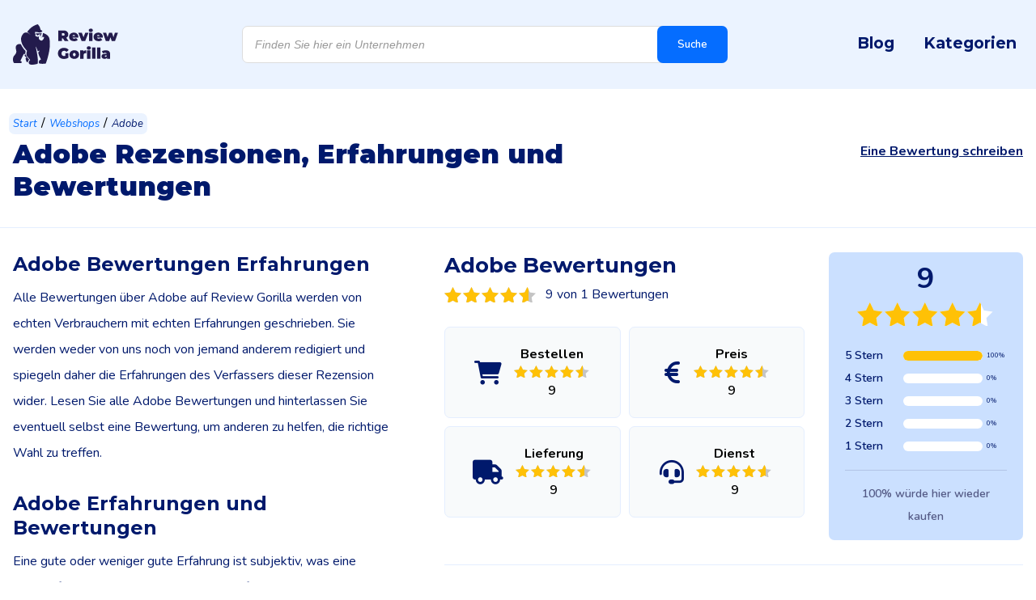

--- FILE ---
content_type: text/html; charset=UTF-8
request_url: https://www.reviewgorilla.de/adobe-erfahrung-bewertung/
body_size: 13723
content:
<!DOCTYPE html>
<html lang="de">

<head>
    <meta charset="UTF-8" />
    <meta name="viewport" content="width=device-width, initial-scale=1.0" />
	<title>Adobe Bewertungen - Januar 2026 - Review Gorilla</title>
    <link rel="profile" href="https://gmpg.org/xfn/11" />
    <link rel="stylesheet" href="https://www.reviewgorilla.de/wp-content/themes/reviewgorilla/style.css" type="text/css" media="screen" />
    <link rel="pingback" href="https://www.reviewgorilla.de/xmlrpc.php" />

	<link rel="apple-touch-icon" sizes="180x180" href="https://www.reviewgorilla.de/wp-content/themes/reviewgorilla/favicon/apple-touch-icon.png">
	<link rel="icon" type="image/png" sizes="32x32" href="https://www.reviewgorilla.de/wp-content/themes/reviewgorilla/favicon/favicon-32x32.png">
	<link rel="icon" type="image/png" sizes="16x16" href="https://www.reviewgorilla.de/wp-content/themes/reviewgorilla/favicon/favicon-16x16.png">
	<link rel="manifest" href="https://www.reviewgorilla.de/wp-content/themes/reviewgorilla/favicon/site.webmanifest">
	<link rel="mask-icon" href="https://www.reviewgorilla.de/wp-content/themes/reviewgorilla/favicon/safari-pinned-tab.svg" color="#231b4c">
	<meta name="msapplication-TileColor" content="#ebf3ff">
	<meta name="theme-color" content="#ffffff">
		
    <meta name='robots' content='index, follow, max-image-preview:large, max-snippet:-1, max-video-preview:-1' />

	<!-- This site is optimized with the Yoast SEO plugin v26.7 - https://yoast.com/wordpress/plugins/seo/ -->
	<meta name="description" content="Adobe bewertungen, Erfahrungen und Beurteilungen ✓ 100% unabhängige Bewertungen von echten Menschen. Alle Bewertungen lesen." />
	<link rel="canonical" href="https://www.reviewgorilla.de/adobe-erfahrung-bewertung/" />
	<meta property="og:locale" content="de_DE" />
	<meta property="og:type" content="article" />
	<meta property="og:title" content="Adobe - Review Gorilla" />
	<meta property="og:description" content="Adobe bewertungen, Erfahrungen und Beurteilungen ✓ 100% unabhängige Bewertungen von echten Menschen. Alle Bewertungen lesen." />
	<meta property="og:url" content="https://www.reviewgorilla.de/adobe-erfahrung-bewertung/" />
	<meta property="og:site_name" content="Review Gorilla" />
	<meta property="article:modified_time" content="2025-12-20T11:00:39+00:00" />
	<meta name="twitter:card" content="summary_large_image" />
	<script type="application/ld+json" class="yoast-schema-graph">{"@context":"https://schema.org","@graph":[{"@type":"WebPage","@id":"https://www.reviewgorilla.de/adobe-erfahrung-bewertung/","url":"https://www.reviewgorilla.de/adobe-erfahrung-bewertung/","name":"Adobe - Review Gorilla","isPartOf":{"@id":"https://www.reviewgorilla.de/#website"},"datePublished":"2022-11-22T02:32:03+00:00","dateModified":"2025-12-20T11:00:39+00:00","inLanguage":"de","potentialAction":[{"@type":"ReadAction","target":["https://www.reviewgorilla.de/adobe-erfahrung-bewertung/"]}]},{"@type":"WebSite","@id":"https://www.reviewgorilla.de/#website","url":"https://www.reviewgorilla.de/","name":"Review Gorilla","description":"Die unabhängige Bewertungsplattform von Deutschland","potentialAction":[{"@type":"SearchAction","target":{"@type":"EntryPoint","urlTemplate":"https://www.reviewgorilla.de/?s={search_term_string}"},"query-input":{"@type":"PropertyValueSpecification","valueRequired":true,"valueName":"search_term_string"}}],"inLanguage":"de"}]}</script>
	<!-- / Yoast SEO plugin. -->


<link rel='dns-prefetch' href='//www.dwin2.com' />
<style id='wp-img-auto-sizes-contain-inline-css'>
img:is([sizes=auto i],[sizes^="auto," i]){contain-intrinsic-size:3000px 1500px}
/*# sourceURL=wp-img-auto-sizes-contain-inline-css */
</style>

<style id='classic-theme-styles-inline-css'>
/*! This file is auto-generated */
.wp-block-button__link{color:#fff;background-color:#32373c;border-radius:9999px;box-shadow:none;text-decoration:none;padding:calc(.667em + 2px) calc(1.333em + 2px);font-size:1.125em}.wp-block-file__button{background:#32373c;color:#fff;text-decoration:none}
/*# sourceURL=/wp-includes/css/classic-themes.min.css */
</style>
<link rel='stylesheet' id='woocommerce-general-css' href='https://www.reviewgorilla.de/wp-content/plugins/woocommerce/assets/css/woocommerce.css?ver=10.4.3' media='all' />
<style id='woocommerce-inline-inline-css'>
.woocommerce form .form-row .required { visibility: visible; }
/*# sourceURL=woocommerce-inline-inline-css */
</style>
<link rel='stylesheet' id='dgwt-wcas-style-css' href='https://www.reviewgorilla.de/wp-content/plugins/ajax-search-for-woocommerce/assets/css/style.min.css?ver=1.32.2' media='all' />
<link rel='stylesheet' id='Css-plugins-css' href='https://www.reviewgorilla.de/wp-content/themes/reviewgorilla/css/plugins.min.css?ver=6.9' media='all' />
<link rel='stylesheet' id='font-awesome-css' href='https://www.reviewgorilla.de/wp-content/themes/reviewgorilla/fontawesome/css/all.min.css?ver=6.9' media='all' />
<link rel='stylesheet' id='Less-Stylesheet-css' href='https://www.reviewgorilla.de/wp-content/uploads/wp-less/reviewgorilla/css/style-91e8cb463a.css' media='all' />
<script src="https://www.reviewgorilla.de/wp-content/themes/reviewgorilla/js/jquery.min.js?ver=1.0.0" id="jQuery-root-js"></script>
		<style>
			.dgwt-wcas-ico-magnifier,.dgwt-wcas-ico-magnifier-handler{max-width:20px}.dgwt-wcas-search-wrapp{max-width:600px}		</style>
			    <!-- Global site tag (gtag.js) - Google Analytics -->
	    <script async src="https://www.googletagmanager.com/gtag/js?id=G-6X5F0TXQ6R"></script>
	    <script>
	      window.dataLayer = window.dataLayer || [];
	      function gtag(){dataLayer.push(arguments);}
	      gtag('js', new Date());
	      		      	gtag('set', 'allow_google_signals', false);
			  	gtag('config', 'G-6X5F0TXQ6R', { 'anonymize_ip': true });
			  		    </script>
	    	<link rel="preconnect" href="https://fonts.googleapis.com">
	<link rel="preconnect" href="https://fonts.gstatic.com" crossorigin>
	<link href="https://fonts.googleapis.com/css2?family=Montserrat:wght@400;600;700;900&family=Nunito:ital,wght@0,400;0,500;0,600;0,700;1,400&display=block" rel="stylesheet">
		<meta name="verification" content="2700a286099029a1ba5328a8e978edf1" />
				<!-- TradeDoubler site verification 3264835 -->
				<noscript><style>.woocommerce-product-gallery{ opacity: 1 !important; }</style></noscript>
	<link rel='stylesheet' id='wc-blocks-style-css' href='https://www.reviewgorilla.de/wp-content/plugins/woocommerce/assets/client/blocks/wc-blocks.css?ver=wc-10.4.3' media='all' />
<style id='global-styles-inline-css'>
:root{--wp--preset--aspect-ratio--square: 1;--wp--preset--aspect-ratio--4-3: 4/3;--wp--preset--aspect-ratio--3-4: 3/4;--wp--preset--aspect-ratio--3-2: 3/2;--wp--preset--aspect-ratio--2-3: 2/3;--wp--preset--aspect-ratio--16-9: 16/9;--wp--preset--aspect-ratio--9-16: 9/16;--wp--preset--color--black: #000000;--wp--preset--color--cyan-bluish-gray: #abb8c3;--wp--preset--color--white: #ffffff;--wp--preset--color--pale-pink: #f78da7;--wp--preset--color--vivid-red: #cf2e2e;--wp--preset--color--luminous-vivid-orange: #ff6900;--wp--preset--color--luminous-vivid-amber: #fcb900;--wp--preset--color--light-green-cyan: #7bdcb5;--wp--preset--color--vivid-green-cyan: #00d084;--wp--preset--color--pale-cyan-blue: #8ed1fc;--wp--preset--color--vivid-cyan-blue: #0693e3;--wp--preset--color--vivid-purple: #9b51e0;--wp--preset--gradient--vivid-cyan-blue-to-vivid-purple: linear-gradient(135deg,rgb(6,147,227) 0%,rgb(155,81,224) 100%);--wp--preset--gradient--light-green-cyan-to-vivid-green-cyan: linear-gradient(135deg,rgb(122,220,180) 0%,rgb(0,208,130) 100%);--wp--preset--gradient--luminous-vivid-amber-to-luminous-vivid-orange: linear-gradient(135deg,rgb(252,185,0) 0%,rgb(255,105,0) 100%);--wp--preset--gradient--luminous-vivid-orange-to-vivid-red: linear-gradient(135deg,rgb(255,105,0) 0%,rgb(207,46,46) 100%);--wp--preset--gradient--very-light-gray-to-cyan-bluish-gray: linear-gradient(135deg,rgb(238,238,238) 0%,rgb(169,184,195) 100%);--wp--preset--gradient--cool-to-warm-spectrum: linear-gradient(135deg,rgb(74,234,220) 0%,rgb(151,120,209) 20%,rgb(207,42,186) 40%,rgb(238,44,130) 60%,rgb(251,105,98) 80%,rgb(254,248,76) 100%);--wp--preset--gradient--blush-light-purple: linear-gradient(135deg,rgb(255,206,236) 0%,rgb(152,150,240) 100%);--wp--preset--gradient--blush-bordeaux: linear-gradient(135deg,rgb(254,205,165) 0%,rgb(254,45,45) 50%,rgb(107,0,62) 100%);--wp--preset--gradient--luminous-dusk: linear-gradient(135deg,rgb(255,203,112) 0%,rgb(199,81,192) 50%,rgb(65,88,208) 100%);--wp--preset--gradient--pale-ocean: linear-gradient(135deg,rgb(255,245,203) 0%,rgb(182,227,212) 50%,rgb(51,167,181) 100%);--wp--preset--gradient--electric-grass: linear-gradient(135deg,rgb(202,248,128) 0%,rgb(113,206,126) 100%);--wp--preset--gradient--midnight: linear-gradient(135deg,rgb(2,3,129) 0%,rgb(40,116,252) 100%);--wp--preset--font-size--small: 13px;--wp--preset--font-size--medium: 20px;--wp--preset--font-size--large: 36px;--wp--preset--font-size--x-large: 42px;--wp--preset--spacing--20: 0.44rem;--wp--preset--spacing--30: 0.67rem;--wp--preset--spacing--40: 1rem;--wp--preset--spacing--50: 1.5rem;--wp--preset--spacing--60: 2.25rem;--wp--preset--spacing--70: 3.38rem;--wp--preset--spacing--80: 5.06rem;--wp--preset--shadow--natural: 6px 6px 9px rgba(0, 0, 0, 0.2);--wp--preset--shadow--deep: 12px 12px 50px rgba(0, 0, 0, 0.4);--wp--preset--shadow--sharp: 6px 6px 0px rgba(0, 0, 0, 0.2);--wp--preset--shadow--outlined: 6px 6px 0px -3px rgb(255, 255, 255), 6px 6px rgb(0, 0, 0);--wp--preset--shadow--crisp: 6px 6px 0px rgb(0, 0, 0);}:where(.is-layout-flex){gap: 0.5em;}:where(.is-layout-grid){gap: 0.5em;}body .is-layout-flex{display: flex;}.is-layout-flex{flex-wrap: wrap;align-items: center;}.is-layout-flex > :is(*, div){margin: 0;}body .is-layout-grid{display: grid;}.is-layout-grid > :is(*, div){margin: 0;}:where(.wp-block-columns.is-layout-flex){gap: 2em;}:where(.wp-block-columns.is-layout-grid){gap: 2em;}:where(.wp-block-post-template.is-layout-flex){gap: 1.25em;}:where(.wp-block-post-template.is-layout-grid){gap: 1.25em;}.has-black-color{color: var(--wp--preset--color--black) !important;}.has-cyan-bluish-gray-color{color: var(--wp--preset--color--cyan-bluish-gray) !important;}.has-white-color{color: var(--wp--preset--color--white) !important;}.has-pale-pink-color{color: var(--wp--preset--color--pale-pink) !important;}.has-vivid-red-color{color: var(--wp--preset--color--vivid-red) !important;}.has-luminous-vivid-orange-color{color: var(--wp--preset--color--luminous-vivid-orange) !important;}.has-luminous-vivid-amber-color{color: var(--wp--preset--color--luminous-vivid-amber) !important;}.has-light-green-cyan-color{color: var(--wp--preset--color--light-green-cyan) !important;}.has-vivid-green-cyan-color{color: var(--wp--preset--color--vivid-green-cyan) !important;}.has-pale-cyan-blue-color{color: var(--wp--preset--color--pale-cyan-blue) !important;}.has-vivid-cyan-blue-color{color: var(--wp--preset--color--vivid-cyan-blue) !important;}.has-vivid-purple-color{color: var(--wp--preset--color--vivid-purple) !important;}.has-black-background-color{background-color: var(--wp--preset--color--black) !important;}.has-cyan-bluish-gray-background-color{background-color: var(--wp--preset--color--cyan-bluish-gray) !important;}.has-white-background-color{background-color: var(--wp--preset--color--white) !important;}.has-pale-pink-background-color{background-color: var(--wp--preset--color--pale-pink) !important;}.has-vivid-red-background-color{background-color: var(--wp--preset--color--vivid-red) !important;}.has-luminous-vivid-orange-background-color{background-color: var(--wp--preset--color--luminous-vivid-orange) !important;}.has-luminous-vivid-amber-background-color{background-color: var(--wp--preset--color--luminous-vivid-amber) !important;}.has-light-green-cyan-background-color{background-color: var(--wp--preset--color--light-green-cyan) !important;}.has-vivid-green-cyan-background-color{background-color: var(--wp--preset--color--vivid-green-cyan) !important;}.has-pale-cyan-blue-background-color{background-color: var(--wp--preset--color--pale-cyan-blue) !important;}.has-vivid-cyan-blue-background-color{background-color: var(--wp--preset--color--vivid-cyan-blue) !important;}.has-vivid-purple-background-color{background-color: var(--wp--preset--color--vivid-purple) !important;}.has-black-border-color{border-color: var(--wp--preset--color--black) !important;}.has-cyan-bluish-gray-border-color{border-color: var(--wp--preset--color--cyan-bluish-gray) !important;}.has-white-border-color{border-color: var(--wp--preset--color--white) !important;}.has-pale-pink-border-color{border-color: var(--wp--preset--color--pale-pink) !important;}.has-vivid-red-border-color{border-color: var(--wp--preset--color--vivid-red) !important;}.has-luminous-vivid-orange-border-color{border-color: var(--wp--preset--color--luminous-vivid-orange) !important;}.has-luminous-vivid-amber-border-color{border-color: var(--wp--preset--color--luminous-vivid-amber) !important;}.has-light-green-cyan-border-color{border-color: var(--wp--preset--color--light-green-cyan) !important;}.has-vivid-green-cyan-border-color{border-color: var(--wp--preset--color--vivid-green-cyan) !important;}.has-pale-cyan-blue-border-color{border-color: var(--wp--preset--color--pale-cyan-blue) !important;}.has-vivid-cyan-blue-border-color{border-color: var(--wp--preset--color--vivid-cyan-blue) !important;}.has-vivid-purple-border-color{border-color: var(--wp--preset--color--vivid-purple) !important;}.has-vivid-cyan-blue-to-vivid-purple-gradient-background{background: var(--wp--preset--gradient--vivid-cyan-blue-to-vivid-purple) !important;}.has-light-green-cyan-to-vivid-green-cyan-gradient-background{background: var(--wp--preset--gradient--light-green-cyan-to-vivid-green-cyan) !important;}.has-luminous-vivid-amber-to-luminous-vivid-orange-gradient-background{background: var(--wp--preset--gradient--luminous-vivid-amber-to-luminous-vivid-orange) !important;}.has-luminous-vivid-orange-to-vivid-red-gradient-background{background: var(--wp--preset--gradient--luminous-vivid-orange-to-vivid-red) !important;}.has-very-light-gray-to-cyan-bluish-gray-gradient-background{background: var(--wp--preset--gradient--very-light-gray-to-cyan-bluish-gray) !important;}.has-cool-to-warm-spectrum-gradient-background{background: var(--wp--preset--gradient--cool-to-warm-spectrum) !important;}.has-blush-light-purple-gradient-background{background: var(--wp--preset--gradient--blush-light-purple) !important;}.has-blush-bordeaux-gradient-background{background: var(--wp--preset--gradient--blush-bordeaux) !important;}.has-luminous-dusk-gradient-background{background: var(--wp--preset--gradient--luminous-dusk) !important;}.has-pale-ocean-gradient-background{background: var(--wp--preset--gradient--pale-ocean) !important;}.has-electric-grass-gradient-background{background: var(--wp--preset--gradient--electric-grass) !important;}.has-midnight-gradient-background{background: var(--wp--preset--gradient--midnight) !important;}.has-small-font-size{font-size: var(--wp--preset--font-size--small) !important;}.has-medium-font-size{font-size: var(--wp--preset--font-size--medium) !important;}.has-large-font-size{font-size: var(--wp--preset--font-size--large) !important;}.has-x-large-font-size{font-size: var(--wp--preset--font-size--x-large) !important;}
/*# sourceURL=global-styles-inline-css */
</style>
</head>

<body class="wp-singular product-template-default single single-product postid-23792 wp-theme-reviewgorilla theme-reviewgorilla woocommerce woocommerce-page woocommerce-no-js">

<header>
	<div class="header-top">
		<div class="container">
			<div class="header-inner">
	
				<div class="logo">
												<a href="https://www.reviewgorilla.de" aria-label="Review Gorilla" class="logolink"><img src="https://www.reviewgorilla.de/wp-content/uploads/sites/4/2021/12/logo-review-gorilla.svg" alt="" width="150" height="35"></a>
											</div>
				<div  class="dgwt-wcas-search-wrapp dgwt-wcas-has-submit woocommerce dgwt-wcas-style-solaris js-dgwt-wcas-layout-classic dgwt-wcas-layout-classic js-dgwt-wcas-mobile-overlay-enabled">
		<form class="dgwt-wcas-search-form" role="search" action="https://www.reviewgorilla.de/" method="get">
		<div class="dgwt-wcas-sf-wrapp">
						<label class="screen-reader-text"
				for="dgwt-wcas-search-input-1">
				Products search			</label>

			<input
				id="dgwt-wcas-search-input-1"
				type="search"
				class="dgwt-wcas-search-input"
				name="s"
				value=""
				placeholder="Finden Sie hier ein Unternehmen"
				autocomplete="off"
							/>
			<div class="dgwt-wcas-preloader"></div>

			<div class="dgwt-wcas-voice-search"></div>

							<button type="submit"
						aria-label="Suche"
						class="dgwt-wcas-search-submit">Suche</button>
			
			<input type="hidden" name="post_type" value="product"/>
			<input type="hidden" name="dgwt_wcas" value="1"/>

			
					</div>
	</form>
</div>

				<div class="navigation">
						
					<nav class="nav">
						<ul id="menu-header-menu" class="menu"><li id="menu-item-13975" class="menu-item menu-item-type-post_type menu-item-object-page menu-item-13975"><a href="https://www.reviewgorilla.de/blog/">Blog</a></li>
<li id="menu-item-142" class="menu-item menu-item-type-post_type menu-item-object-page menu-item-142"><a href="https://www.reviewgorilla.de/kategorien/">Kategorien</a></li>
</ul>	
					</nav>					
					
									</div>
	
			</div>
		</div>
	</div>
</header>

		<div class="scroll-product">
			<div class="container">
				<p class="look-h3">Adobe Rezensionen, Erfahrungen und Bewertungen</p>
				<div class="buttons">
					<span class="zelf-review text-link">Schreiben Sie Ihre eigene Bewertung</span>
									</div>
			</div>
		</div>
		
<div class="website-content">	<script type="application/ld+json" data-business-unit-json-ld>
		[{
			"@context":"https://schema.org",
			"@type":"Organization",
			"@id":"https://www.reviewgorilla.de/adobe-erfahrung-bewertung/",
			"url": "https://www.reviewgorilla.de/adobe-erfahrung-bewertung/",
			"telephone": "https://www.reviewgorilla.de/adobe-erfahrung-bewertung/",
			"name": "Adobe",
			"aggregateRating":{
				"@type":"AggregateRating",
				"bestRating":"10",
				"worstRating":"1",
				"ratingValue":"9",
				"reviewCount":"1"
			},
			"review":[
										{
							"@type":"Review",
							"itemReviewed":{
								"@type":"Thing",
								"name":"Adobe"
							},
							"author":{
								"@type":"Person",
								"name":"Review Gorilla"
							},
							"datePublished":"2022-01-03 12:00:00",
							"headline":"Unsere Bewertung von Adobe",
							"reviewBody":"Die Website von Adobe wurde von uns geprüft und ist ein zuverlässiges Unternehmen, bei dem Sie eine Bestellung aufgeben können. Die Website von Adobe ist mit einem SSL-Zertifikat gesichert. Dieses SSL-Zertifikat ist an dem Schloss vor dem Domainnamen zu erkennen und zeigt an, dass die Daten, die Sie über die Website senden, geschützt sind. Es ist also sicher, hier online zu bestellen.Adobe ist seit geraumer Zeit auf dem deutschen Markt aktiv und hat sich online einen guten Ruf erworben. Lesen Sie alle Bewertungen über Adobe hier und treffen Sie eine gute Wahl, bevor Sie online kaufen.",
							"reviewRating":{
								"@type":"Rating",
								"bestRating":"10",
								"worstRating":"1",
								"ratingValue":"9"
							},
							"publisher":{
								"@type":"Organization",
								"name":"Review Gorilla"
							}
						}
									]
		}]
	</script>
	
	<div class="product-top">
		<div class="container">
			<div class="single-top">
								
				<nav class="woocommerce-breadcrumb" aria-label="Breadcrumb"><span><a href="https://www.reviewgorilla.de">Start</a></span>/<span><a href="https://www.reviewgorilla.de/webshops/">Webshops</a></span>/<span>Adobe</span></nav>				<div class="content">
					<h1 class="single-title" data-name="adobe">Adobe Rezensionen, Erfahrungen und Bewertungen</h1>
					<div class="title-button">
												<span class="zelf-review text-link">Eine Bewertung schreiben</span>
					</div>
				</div>
			</div>
		</div>
	</div>
	<div class="product-bottom">
		<div class="container">
			<div class="row flex-column-reverse flex-lg-row">
				<div class="col-lg-5">
					<div class="product-left">
														<div class="bedrijf-content">
									<h2>Adobe Bewertungen Erfahrungen</h2>
<p>Alle Bewertungen über Adobe auf Review Gorilla werden von echten Verbrauchern mit echten Erfahrungen geschrieben. Sie werden weder von uns noch von jemand anderem redigiert und spiegeln daher die Erfahrungen des Verfassers dieser Rezension wider. Lesen Sie alle Adobe Bewertungen und hinterlassen Sie eventuell selbst eine Bewertung, um anderen zu helfen, die richtige Wahl zu treffen.</p>
<h2>Adobe Erfahrungen und Bewertungen</h2>
<p>Eine gute oder weniger gute Erfahrung ist subjektiv, was eine Person für gut hält, muss nicht unbedingt für alle gelten. Deshalb sind alle Bewertungen auf Adobe in verschiedene Teile aufgeteilt, wie z.B. den Bestellvorgang, den Preis, die Lieferung und den Service.</p>
<p>Lesen Sie also von nun an alle Bewertungen und Rezensionen zu Adobe auf Gorilla Review und treffen Sie eine fundierte Entscheidung, bevor Sie online kaufen.</p>
								</div>
													</div>
				</div>
				<div class="col-lg-7">
					<div class="review-block">
						<div class="left">
							<h2 class="titel">Adobe Bewertungen</h2>
							<div class="main-rating"><span class="star-rating"><span style="width:90%"></span></span><span>9 von 1 Bewertungen</span></div>
							<div class="blocks">
																		<div class="block">
											<i class="icon fa-solid fa-cart-shopping"></i>
											<div class="text">
												<div class="name">Bestellen</div>
												<span class="star-rating"><span style="width:90%"></span></span>												<div class="rating">9</div>
											</div>
										</div>
																				<div class="block">
											<i class="icon fa-solid fa-euro-sign"></i>
											<div class="text">
												<div class="name">Preis</div>
												<span class="star-rating"><span style="width:90%"></span></span>												<div class="rating">9</div>
											</div>
										</div>
																				<div class="block">
											<i class="icon fa-solid fa-truck"></i>
											<div class="text">
												<div class="name">Lieferung</div>
												<span class="star-rating"><span style="width:90%"></span></span>												<div class="rating">9</div>
											</div>
										</div>
																				<div class="block">
											<i class="icon fa-solid fa-headset"></i>
											<div class="text">
												<div class="name">Dienst</div>
												<span class="star-rating"><span style="width:90%"></span></span>												<div class="rating">9</div>
											</div>
										</div>
																	</div>
						</div>
						<div class="right">
							<span class="rating-number">9</span>
							<div class="stars">
								<span class="star-rating"><span style="width:90%"></span></span>							</div>
							<div class="lines">
																		<div class="line">
											<span class="name">5 Stern</span>
											<div class="line-itself">
												<div class="inner" style="width: 100%"></div>
											</div>
											<span class="percentage">100%</span>
										</div>
																				<div class="line">
											<span class="name">4 Stern</span>
											<div class="line-itself">
												<div class="inner" style="width: 0%"></div>
											</div>
											<span class="percentage">0%</span>
										</div>
																				<div class="line">
											<span class="name">3 Stern</span>
											<div class="line-itself">
												<div class="inner" style="width: 0%"></div>
											</div>
											<span class="percentage">0%</span>
										</div>
																				<div class="line">
											<span class="name">2 Stern</span>
											<div class="line-itself">
												<div class="inner" style="width: 0%"></div>
											</div>
											<span class="percentage">0%</span>
										</div>
																				<div class="line">
											<span class="name">1 Stern</span>
											<div class="line-itself">
												<div class="inner" style="width: 0%"></div>
											</div>
											<span class="percentage">0%</span>
										</div>
																	</div>
							<span class="opnieuw">100% würde hier wieder kaufen</span>
						</div>
					</div>
					<div class="reviews">
								<div class="review">
			<div class="elem">
				<div class="inner"></div>
			</div>
			<div class="review-top">
				<div class="titel-wrapper">
					<h3 class="review-titel">Unsere Bewertung von Adobe</h3>
					<div class="stars">
						<span class="star-rating"><span style="width:90%"></span></span>						<span class="cijfers">9 / 10</span>
											</div>
				</div>
				<div class="door">
					<span itemprop="author">Review Gorilla</span>
					<div class="icon lazy" data-src="https://www.reviewgorilla.de/wp-content/themes/reviewgorilla/img/review-gorilla-check.svg"></div>
				</div>
			</div>
			
			<div class="review-content">
				<p>Die Website von Adobe wurde von uns geprüft und ist ein zuverlässiges Unternehmen, bei dem Sie eine Bestellung aufgeben können. Die Website von Adobe ist mit einem SSL-Zertifikat gesichert. Dieses SSL-Zertifikat ist an dem Schloss vor dem Domainnamen zu erkennen und zeigt an, dass die Daten, die Sie über die Website senden, geschützt sind. Es ist also sicher, hier online zu bestellen.</p>
<p>Adobe ist seit geraumer Zeit auf dem deutschen Markt aktiv und hat sich online einen guten Ruf erworben. Lesen Sie alle Bewertungen über Adobe hier und treffen Sie eine gute Wahl, bevor Sie online kaufen.</p>
			</div>
			<div class="review-bottom">
				<div class="criterias">
												<div class="criteria">
								<span class="naam">Bestellen</span><span class="rating">9 / 10</span>
							</div>
														<div class="criteria">
								<span class="naam">Preis</span><span class="rating">9 / 10</span>
							</div>
														<div class="criteria">
								<span class="naam">Lieferung</span><span class="rating">9 / 10</span>
							</div>
														<div class="criteria">
								<span class="naam">Dienst</span><span class="rating">9 / 10</span>
							</div>
											</div>
				<div class="weer-kopen">
												<div class="blok ja">Ja</div>
												<span>Wieder kaufen?</span>
				</div>
			</div>
		</div>
							</div>
					<hr class="review-form-line">
					<div class="review-form sticky-productpage">
							<div id="respond" class="comment-respond">
		<h3 id="reply-title" class="comment-reply-title">Schreiben Sie Ihre eigene Bewertung über Adobe <small><a rel="nofollow" id="cancel-comment-reply-link" href="/adobe-erfahrung-bewertung/#respond" style="display:none;">Antwort abbrechen</a></small></h3><form action="https://www.reviewgorilla.de/wp-comments-post.php" method="post" id="commentform" class="comment-form"><input type="hidden" id="check_review_form" name="check_review_form" value="a473c3a89c" />	<div class="review-items">
						<div class="review-item">
					<div class="sterren-top">
						<label class="label-top">Bestellen *</label><span class="cijfers"><span class="change">10</span> / 10</span>
					</div>
					<div class="sterren">
														<div class="ster active" data-value="2"></div>
																<div class="ster active" data-value="4"></div>
																<div class="ster active" data-value="6"></div>
																<div class="ster active" data-value="8"></div>
																<div class="ster active" data-value="10"></div>
													</div>
					<input type="hidden" class="review-item-hidden" name="bestellen" value="10">
				</div>
								<div class="review-item">
					<div class="sterren-top">
						<label class="label-top">Preis *</label><span class="cijfers"><span class="change">10</span> / 10</span>
					</div>
					<div class="sterren">
														<div class="ster active" data-value="2"></div>
																<div class="ster active" data-value="4"></div>
																<div class="ster active" data-value="6"></div>
																<div class="ster active" data-value="8"></div>
																<div class="ster active" data-value="10"></div>
													</div>
					<input type="hidden" class="review-item-hidden" name="prijs" value="10">
				</div>
								<div class="review-item">
					<div class="sterren-top">
						<label class="label-top">Lieferung *</label><span class="cijfers"><span class="change">10</span> / 10</span>
					</div>
					<div class="sterren">
														<div class="ster active" data-value="2"></div>
																<div class="ster active" data-value="4"></div>
																<div class="ster active" data-value="6"></div>
																<div class="ster active" data-value="8"></div>
																<div class="ster active" data-value="10"></div>
													</div>
					<input type="hidden" class="review-item-hidden" name="levering" value="10">
				</div>
								<div class="review-item">
					<div class="sterren-top">
						<label class="label-top">Dienst *</label><span class="cijfers"><span class="change">10</span> / 10</span>
					</div>
					<div class="sterren">
														<div class="ster active" data-value="2"></div>
																<div class="ster active" data-value="4"></div>
																<div class="ster active" data-value="6"></div>
																<div class="ster active" data-value="8"></div>
																<div class="ster active" data-value="10"></div>
													</div>
					<input type="hidden" class="review-item-hidden" name="service" value="10">
				</div>
					</div>
	<div class="half">
		<div class="form-group">
			<label for="author" class="label-top">Vorname *</label>
			<input id="author" name="author" type="text" required>
		</div>
		<div class="form-group">
			<label for="achternaam" class="label-top">Nachname <small>(nie auf der Website sichtbar)</small></label>
			<input id="achternaam" name="achternaam" type="text">
		</div>
	</div>
	<div class="half">
		<div class="form-group">
			<label for="email" class="label-top">E-Mail Adresse * <small>(nie auf der Website sichtbar)</small></label>
			<input id="email" name="email" type="email" required>
		</div>
		<div class="form-group">
			<div class="half">
				<div class="form-group">
					<p class="label-top">Anonym bleiben</p>
					<div class="input-fields">
						<label>
							<input type="radio" name="anoniem" value="1">
							<span>Ja</span>
						</label>
						<label>
							<input type="radio" name="anoniem" value="0" checked="checked">
							<span>Nein</span>
						</label>
					</div>
				</div>
				<div class="form-group">
					<p class="label-top">Wieder kaufen</p>
					<div class="input-fields">
						<label>
							<input type="radio" name="weer-kopen" value="1" checked="checked">
							<span>Ja</span>
						</label>
						<label>
							<input type="radio" name="weer-kopen" value="0">
							<span>Nein</span>
						</label>
					</div>
				</div>
			</div>
		</div>
	</div>
	<div class="form-group">
		<label for="titel" class="label-top">Ihre Bewertung in 1 Satz *</label>
		<input id="titel" name="titel" type="text" required>
	</div>
	<div class="form-group">
		<label for="order_id" class="label-top">Ihre Bestell-ID *</label>
		<input id="order_id" name="order_id" type="text" required>
	</div>
	<div class="form-group">
		<label for="comment" class="label-top">Ihre komplettes Erlebnis *</label>
		<textarea id="comment" name="comment" placeholder="Beschreiben Sie hier Ihre Erfahrung mit Adobe. &#10;&#10;Erläutern Sie ausführlich Ihre persönlichen Erfahrungen mit diesem Unternehmen und nennen Sie sowohl positive als auch verbesserungswürdige Punkte. Bitte beachten Sie die verwendete Sprache." required></textarea>
	</div>
	<input class="form-mouse" name="form_mouse" type="hidden">
	
<p class="form-submit"><input name="submit" type="submit" id="submit" class="submit" value="Bewertung abgeben" /> <input type='hidden' name='comment_post_ID' value='23792' id='comment_post_ID' />
<input type='hidden' name='comment_parent' id='comment_parent' value='0' />
</p></form>	</div><!-- #respond -->
						</div>
					
				</div>
			</div>
						<div class="veelgestelde-vragen" itemscope itemtype="https://schema.org/FAQPage">
				<p class="titel look-h2">Häufig gestellte Fragen</p>
									<div class="vraag" itemscope itemprop="mainEntity" itemtype="https://schema.org/Question">
						<h2 class="vraag-titel" itemprop="name">Ist Adobe ein zuverlässiges Unternehmen?</h2>
						<div itemscope itemprop="acceptedAnswer" itemtype="https://schema.org/Answer">
						<p itemprop="text">
							Adobe hat <strong>1 Bewertungen</strong> mit einem <strong>Durchschnitt von 9</strong> als Kundenbewertung. Außerdem geben 100% aller Bewertungen an, dass sie wieder hier kaufen würden. Lesen Sie alles darüber.						</p>
						</div>
					</div>
									<div class="vraag" itemscope itemprop="mainEntity" itemtype="https://schema.org/Question">
						<h2 class="vraag-titel" itemprop="name">In welchen Bereichen ist Adobe tätig?</h2>
						<div itemscope itemprop="acceptedAnswer" itemtype="https://schema.org/Answer">
						<p itemprop="text">
							Adobe ist hauptsächlich in den Bereichen <a href="https://www.reviewgorilla.de/software-programme/">software und programme</a> und <a href="https://www.reviewgorilla.de/webshops/">webshops</a> tätig.						</p>
						</div>
					</div>
									<div class="vraag" itemscope itemprop="mainEntity" itemtype="https://schema.org/Question">
						<h2 class="vraag-titel" itemprop="name">Haben Sie alle Bewertungen gelesen?</h2>
						<div itemscope itemprop="acceptedAnswer" itemtype="https://schema.org/Answer">
						<p itemprop="text">
							Haben Sie einen positiven Eindruck von Adobe bekommen, nachdem Sie alle Bewertungen und Erfahrungen gelesen haben? Dann können Sie auf die Adobe-Website gehen und Ihre Bestellung aufgeben. Wenn Sie sich immer noch nicht sicher sind, verwenden Sie die Suchfunktion oben, um ein anderes Unternehmen zu finden.						</p>
						</div>
					</div>
				 
			</div>
						<div class="row">
				<div class="col-lg-10 offset-lg-1">
					<p class="look-h2 center">Verbundene Unternehmen</p>
					<div class="gerelateerde-bedrijven">
							<a href="https://www.reviewgorilla.de/stockerpoint-erfahrung-bewertung/" class="bedrijf">
		<span class="bedrijf-image">
			<span class="bedrijf-image-itself lazy" data-src="https://www.reviewgorilla.de/wp-content/themes/reviewgorilla/img/logo-gorilla-light.svg"></span>
		</span>
		<span class="bedrijf-content">
			<span class="naam">Stockerpoint</span>
			<span class="reviews">
				<span class="star-rating"><span style="width:90%"></span></span>				<span class="aantal">9 von 1 Bewertungen</span>
			</span>
			<span class="link">Siehe Stockerpoint</span>
		</span>
	</a>
		<a href="https://www.reviewgorilla.de/wyldr-erfahrung-bewertung/" class="bedrijf">
		<span class="bedrijf-image">
			<span class="bedrijf-image-itself lazy" data-src="https://www.reviewgorilla.de/wp-content/themes/reviewgorilla/img/logo-gorilla-light.svg"></span>
		</span>
		<span class="bedrijf-content">
			<span class="naam">wyldr</span>
			<span class="reviews">
				<span class="star-rating"><span style="width:90%"></span></span>				<span class="aantal">9 von 1 Bewertungen</span>
			</span>
			<span class="link">Siehe wyldr</span>
		</span>
	</a>
		<a href="https://www.reviewgorilla.de/garwoh-erfahrung-bewertung/" class="bedrijf">
		<span class="bedrijf-image">
			<span class="bedrijf-image-itself lazy" data-src="https://www.reviewgorilla.de/wp-content/themes/reviewgorilla/img/logo-gorilla-light.svg"></span>
		</span>
		<span class="bedrijf-content">
			<span class="naam">GarWoh</span>
			<span class="reviews">
				<span class="star-rating"><span style="width:90%"></span></span>				<span class="aantal">9 von 1 Bewertungen</span>
			</span>
			<span class="link">Siehe GarWoh</span>
		</span>
	</a>
		<a href="https://www.reviewgorilla.de/atlasvpn-erfahrung-bewertung/" class="bedrijf">
		<span class="bedrijf-image">
			<span class="bedrijf-image-itself lazy" data-src="https://www.reviewgorilla.de/wp-content/uploads/sites/4/2023/06/100620231686359712.png"></span>
		</span>
		<span class="bedrijf-content">
			<span class="naam">AtlasVPN</span>
			<span class="reviews">
				<span class="star-rating"><span style="width:90%"></span></span>				<span class="aantal">9 von 1 Bewertungen</span>
			</span>
			<span class="link">Siehe AtlasVPN</span>
		</span>
	</a>
						</div>
				</div>
			</div>
		</div>
	</div>
	
		
	
</div>

<nav class="responsive-nav"><!--Start Responsive Navigatie-->
	<ul class="nav">
		<li class="menu-item menu-item-type-post_type menu-item-object-page menu-item-13975"><a href="https://www.reviewgorilla.de/blog/">Blog</a></li>
<li class="menu-item menu-item-type-post_type menu-item-object-page menu-item-142"><a href="https://www.reviewgorilla.de/kategorien/">Kategorien</a></li>
	</ul>
</nav>

<footer>
	<div class="container">
		<div class="row">
			<div class="col-lg-4">
				<div class="footer-logo lazy" data-src="https://www.reviewgorilla.de/wp-content/uploads/sites/4/2021/12/logo-review-gorilla.svg"></div>
				<div class="footer-tekst">
					<p>Review Gorilla ist eine unabhängige Bewertungsplattform in mehr als 14 Ländern. Auf unseren Review Gorilla-Plattformen in ganz Europa sammeln und schreiben wir Bewertungen, Erfahrungen und Blog-Artikel über Geschäfte, Unternehmen und eine Reihe von Produkten und Ideen.</p>
				</div>
			</div>
			<div class="col-lg-7 offset-lg-1">
				<div class="menu-wrapper top-wrapper">
					<p class="look-h4">Review Gorilla</p>
					<ul id="menu-footer-1" class="menu"><li id="menu-item-151" class="menu-item menu-item-type-post_type menu-item-object-page menu-item-151"><a href="https://www.reviewgorilla.de/ihr-unternehmen-registrieren/">Unternehmen registrieren</a></li>
<li id="menu-item-13927" class="menu-item menu-item-type-post_type menu-item-object-page menu-item-13927"><a href="https://www.reviewgorilla.de/blog/">Blog</a></li>
<li id="menu-item-130" class="menu-item menu-item-type-post_type menu-item-object-page menu-item-130"><a href="https://www.reviewgorilla.de/ueber-uns/">Über uns</a></li>
<li id="menu-item-152" class="menu-item menu-item-type-post_type menu-item-object-page menu-item-152"><a href="https://www.reviewgorilla.de/kontakt/">Kontakt</a></li>
</ul>				</div>
							</div>
		</div>
	</div>
	<div class="colofon">
		<div class="container">
			<div class="row">
				<div class="col-12">
					<div class="colofon-wrapper">
						<div class="colofon-left">
							<span>&copy; 2026 Review Gorilla</span>
						</div>
						<div class="colofon-right">
							<ul id="menu-colofon" class="menu"><li id="menu-item-4012" class="menu-item menu-item-type-post_type menu-item-object-page menu-item-4012"><a href="https://www.reviewgorilla.de/sitemap/">Sitemap</a></li>
<li id="menu-item-4011" class="menu-item menu-item-type-post_type menu-item-object-page menu-item-4011"><a href="https://www.reviewgorilla.de/disclaimer/">Disclaimer</a></li>
<li id="menu-item-13865" class="menu-item menu-item-type-post_type menu-item-object-page menu-item-privacy-policy menu-item-13865"><a rel="privacy-policy" href="https://www.reviewgorilla.de/privacy-policy/">Privacy policy / Datenschutz</a></li>
<li id="menu-item-13867" class="menu-item menu-item-type-post_type menu-item-object-page menu-item-13867"><a href="https://www.reviewgorilla.de/impressum/">Impressum</a></li>
</ul>						</div>
					</div>
				</div>
			</div>
		</div>
	</div>	
</footer>

<script type="speculationrules">
{"prefetch":[{"source":"document","where":{"and":[{"href_matches":"/*"},{"not":{"href_matches":["/wp-*.php","/wp-admin/*","/wp-content/uploads/sites/4/*","/wp-content/*","/wp-content/plugins/*","/wp-content/themes/reviewgorilla/*","/*\\?(.+)"]}},{"not":{"selector_matches":"a[rel~=\"nofollow\"]"}},{"not":{"selector_matches":".no-prefetch, .no-prefetch a"}}]},"eagerness":"conservative"}]}
</script>
	<script>
		(function () {
			var c = document.body.className;
			c = c.replace(/woocommerce-no-js/, 'woocommerce-js');
			document.body.className = c;
		})();
	</script>
	<script src="https://www.dwin2.com/pub.1001105.min.js?ver=6.9" id="convert-a-link-js"></script>
<script src="https://www.reviewgorilla.de/wp-content/themes/reviewgorilla/js/plugins.min.js?ver=1.0.1" id="jQuery-plugins-js"></script>
<script src="https://www.reviewgorilla.de/wp-content/themes/reviewgorilla/js/main.js?ver=1.0.4" id="Main-javascript-file-js"></script>
<script src="https://www.reviewgorilla.de/wp-content/plugins/woocommerce/assets/js/sourcebuster/sourcebuster.min.js?ver=10.4.3" id="sourcebuster-js-js"></script>
<script id="wc-order-attribution-js-extra">
var wc_order_attribution = {"params":{"lifetime":1.0e-5,"session":30,"base64":false,"ajaxurl":"https://www.reviewgorilla.de/wp-admin/admin-ajax.php","prefix":"wc_order_attribution_","allowTracking":true},"fields":{"source_type":"current.typ","referrer":"current_add.rf","utm_campaign":"current.cmp","utm_source":"current.src","utm_medium":"current.mdm","utm_content":"current.cnt","utm_id":"current.id","utm_term":"current.trm","utm_source_platform":"current.plt","utm_creative_format":"current.fmt","utm_marketing_tactic":"current.tct","session_entry":"current_add.ep","session_start_time":"current_add.fd","session_pages":"session.pgs","session_count":"udata.vst","user_agent":"udata.uag"}};
//# sourceURL=wc-order-attribution-js-extra
</script>
<script src="https://www.reviewgorilla.de/wp-content/plugins/woocommerce/assets/js/frontend/order-attribution.min.js?ver=10.4.3" id="wc-order-attribution-js"></script>
<script id="jquery-dgwt-wcas-js-extra">
var dgwt_wcas = {"labels":{"product_plu":"Produkte","vendor":"Vendor","vendor_plu":"Vendors","sku_label":"Artikelnummer:","sale_badge":"Angebot","vendor_sold_by":"Sold by:","featured_badge":"Hervorgehoben","in":"in","read_more":"continue reading","no_results":"Keine Ergebnisse","no_results_default":"No results","show_more":"Alle Unternehmen anzeigen...","show_more_details":"Alle Unternehmen anzeigen...","search_placeholder":"Finden Sie hier ein Unternehmen","submit":"Suche","search_hist":"Your search history","search_hist_clear":"Clear","mob_overlay_label":"Open search in the mobile overlay","tax_product_cat_plu":"Kategorien","tax_product_cat":"Kategorie","tax_product_tag_plu":"Schlagw\u00f6rter","tax_product_tag":"Tag"},"ajax_search_endpoint":"/?wc-ajax=dgwt_wcas_ajax_search","ajax_details_endpoint":"/?wc-ajax=dgwt_wcas_result_details","ajax_prices_endpoint":"/?wc-ajax=dgwt_wcas_get_prices","action_search":"dgwt_wcas_ajax_search","action_result_details":"dgwt_wcas_result_details","action_get_prices":"dgwt_wcas_get_prices","min_chars":"3","width":"auto","show_details_panel":"","show_images":"1","show_price":"","show_desc":"","show_sale_badge":"","show_featured_badge":"","dynamic_prices":"","is_rtl":"","show_preloader":"1","show_headings":"1","preloader_url":"","taxonomy_brands":"","img_url":"https://www.reviewgorilla.de/wp-content/plugins/ajax-search-for-woocommerce/assets/img/","is_premium":"","layout_breakpoint":"992","mobile_overlay_breakpoint":"992","mobile_overlay_wrapper":"body","mobile_overlay_delay":"0","debounce_wait_ms":"400","send_ga_events":"1","enable_ga_site_search_module":"","magnifier_icon":"\t\t\t\t\u003Csvg\n\t\t\t\t\tclass=\"\" xmlns=\"http://www.w3.org/2000/svg\"\n\t\t\t\t\txmlns:xlink=\"http://www.w3.org/1999/xlink\" x=\"0px\" y=\"0px\"\n\t\t\t\t\tviewBox=\"0 0 51.539 51.361\" xml:space=\"preserve\"\u003E\n\t\t\t\t\t\u003Cpath \t\t\t\t\t\td=\"M51.539,49.356L37.247,35.065c3.273-3.74,5.272-8.623,5.272-13.983c0-11.742-9.518-21.26-21.26-21.26 S0,9.339,0,21.082s9.518,21.26,21.26,21.26c5.361,0,10.244-1.999,13.983-5.272l14.292,14.292L51.539,49.356z M2.835,21.082 c0-10.176,8.249-18.425,18.425-18.425s18.425,8.249,18.425,18.425S31.436,39.507,21.26,39.507S2.835,31.258,2.835,21.082z\"/\u003E\n\t\t\t\t\u003C/svg\u003E\n\t\t\t\t","magnifier_icon_pirx":"\t\t\t\t\u003Csvg\n\t\t\t\t\tclass=\"\" xmlns=\"http://www.w3.org/2000/svg\" width=\"18\" height=\"18\" viewBox=\"0 0 18 18\"\u003E\n\t\t\t\t\t\u003Cpath  d=\" M 16.722523,17.901412 C 16.572585,17.825208 15.36088,16.670476 14.029846,15.33534 L 11.609782,12.907819 11.01926,13.29667 C 8.7613237,14.783493 5.6172703,14.768302 3.332423,13.259528 -0.07366363,11.010358 -1.0146502,6.5989684 1.1898146,3.2148776\n\t\t\t\t\t1.5505179,2.6611594 2.4056498,1.7447266 2.9644271,1.3130497 3.4423015,0.94387379 4.3921825,0.48568469 5.1732652,0.2475835 5.886299,0.03022609 6.1341883,0 7.2037391,0 8.2732897,0 8.521179,0.03022609 9.234213,0.2475835 c 0.781083,0.23810119 1.730962,0.69629029 2.208837,1.0654662\n\t\t\t\t\t0.532501,0.4113763 1.39922,1.3400096 1.760153,1.8858877 1.520655,2.2998531 1.599025,5.3023778 0.199549,7.6451086 -0.208076,0.348322 -0.393306,0.668209 -0.411622,0.710863 -0.01831,0.04265 1.065556,1.18264 2.408603,2.533307 1.343046,1.350666 2.486621,2.574792 2.541278,2.720279 0.282475,0.7519\n\t\t\t\t\t-0.503089,1.456506 -1.218488,1.092917 z M 8.4027892,12.475062 C 9.434946,12.25579 10.131043,11.855461 10.99416,10.984753 11.554519,10.419467 11.842507,10.042366 12.062078,9.5863882 12.794223,8.0659672 12.793657,6.2652398 12.060578,4.756293 11.680383,3.9737304 10.453587,2.7178427\n\t\t\t\t\t9.730569,2.3710306 8.6921295,1.8729196 8.3992147,1.807606 7.2037567,1.807606 6.0082984,1.807606 5.7153841,1.87292 4.6769446,2.3710306 3.9539263,2.7178427 2.7271301,3.9737304 2.3469352,4.756293 1.6138384,6.2652398 1.6132726,8.0659672 2.3454252,9.5863882 c 0.4167354,0.8654208 1.5978784,2.0575608\n\t\t\t\t\t2.4443766,2.4671358 1.0971012,0.530827 2.3890403,0.681561 3.6130134,0.421538 z\n\t\t\t\t\t\"/\u003E\n\t\t\t\t\u003C/svg\u003E\n\t\t\t\t","history_icon":"\t\t\t\t\u003Csvg class=\"\" xmlns=\"http://www.w3.org/2000/svg\" width=\"18\" height=\"16\"\u003E\n\t\t\t\t\t\u003Cg transform=\"translate(-17.498822,-36.972165)\"\u003E\n\t\t\t\t\t\t\u003Cpath \t\t\t\t\t\t\td=\"m 26.596964,52.884295 c -0.954693,-0.11124 -2.056421,-0.464654 -2.888623,-0.926617 -0.816472,-0.45323 -1.309173,-0.860824 -1.384955,-1.145723 -0.106631,-0.400877 0.05237,-0.801458 0.401139,-1.010595 0.167198,-0.10026 0.232609,-0.118358 0.427772,-0.118358 0.283376,0 0.386032,0.04186 0.756111,0.308336 1.435559,1.033665 3.156285,1.398904 4.891415,1.038245 2.120335,-0.440728 3.927688,-2.053646 4.610313,-4.114337 0.244166,-0.737081 0.291537,-1.051873 0.293192,-1.948355 0.0013,-0.695797 -0.0093,-0.85228 -0.0806,-1.189552 -0.401426,-1.899416 -1.657702,-3.528366 -3.392535,-4.398932 -2.139097,-1.073431 -4.69701,-0.79194 -6.613131,0.727757 -0.337839,0.267945 -0.920833,0.890857 -1.191956,1.27357 -0.66875,0.944 -1.120577,2.298213 -1.120577,3.35859 v 0.210358 h 0.850434 c 0.82511,0 0.854119,0.0025 0.974178,0.08313 0.163025,0.109516 0.246992,0.333888 0.182877,0.488676 -0.02455,0.05927 -0.62148,0.693577 -1.32651,1.40957 -1.365272,1.3865 -1.427414,1.436994 -1.679504,1.364696 -0.151455,-0.04344 -2.737016,-2.624291 -2.790043,-2.784964 -0.05425,-0.16438 0.02425,-0.373373 0.179483,-0.477834 0.120095,-0.08082 0.148717,-0.08327 0.970779,-0.08327 h 0.847035 l 0.02338,-0.355074 c 0.07924,-1.203664 0.325558,-2.153721 0.819083,-3.159247 1.083047,-2.206642 3.117598,-3.79655 5.501043,-4.298811 0.795412,-0.167616 1.880855,-0.211313 2.672211,-0.107576 3.334659,0.437136 6.147035,3.06081 6.811793,6.354741 0.601713,2.981541 -0.541694,6.025743 -2.967431,7.900475 -1.127277,0.871217 -2.441309,1.407501 -3.893104,1.588856 -0.447309,0.05588 -1.452718,0.06242 -1.883268,0.01225 z m 3.375015,-5.084703 c -0.08608,-0.03206 -2.882291,-1.690237 -3.007703,-1.783586 -0.06187,-0.04605 -0.160194,-0.169835 -0.218507,-0.275078 L 26.639746,45.549577 V 43.70452 41.859464 L 26.749,41.705307 c 0.138408,-0.195294 0.31306,-0.289155 0.538046,-0.289155 0.231638,0 0.438499,0.109551 0.563553,0.298452 l 0.10019,0.151342 0.01053,1.610898 0.01053,1.610898 0.262607,0.154478 c 1.579961,0.929408 2.399444,1.432947 2.462496,1.513106 0.253582,0.322376 0.140877,0.816382 -0.226867,0.994404 -0.148379,0.07183 -0.377546,0.09477 -0.498098,0.04986 z\"/\u003E\n\t\t\t\t\t\u003C/g\u003E\n\t\t\t\t\u003C/svg\u003E\n\t\t\t\t","close_icon":"\t\t\t\t\u003Csvg class=\"\" xmlns=\"http://www.w3.org/2000/svg\" height=\"24\" viewBox=\"0 0 24 24\" width=\"24\"\u003E\n\t\t\t\t\t\u003Cpath \t\t\t\t\t\td=\"M18.3 5.71c-.39-.39-1.02-.39-1.41 0L12 10.59 7.11 5.7c-.39-.39-1.02-.39-1.41 0-.39.39-.39 1.02 0 1.41L10.59 12 5.7 16.89c-.39.39-.39 1.02 0 1.41.39.39 1.02.39 1.41 0L12 13.41l4.89 4.89c.39.39 1.02.39 1.41 0 .39-.39.39-1.02 0-1.41L13.41 12l4.89-4.89c.38-.38.38-1.02 0-1.4z\"/\u003E\n\t\t\t\t\u003C/svg\u003E\n\t\t\t\t","back_icon":"\t\t\t\t\u003Csvg class=\"\" xmlns=\"http://www.w3.org/2000/svg\" viewBox=\"0 0 16 16\"\u003E\n\t\t\t\t\t\u003Cpath \t\t\t\t\t\td=\"M14 6.125H3.351l4.891-4.891L7 0 0 7l7 7 1.234-1.234L3.35 7.875H14z\" fill-rule=\"evenodd\"/\u003E\n\t\t\t\t\u003C/svg\u003E\n\t\t\t\t","preloader_icon":"\t\t\t\t\u003Csvg class=\"dgwt-wcas-loader-circular \" viewBox=\"25 25 50 50\"\u003E\n\t\t\t\t\t\u003Ccircle class=\"dgwt-wcas-loader-circular-path\" cx=\"50\" cy=\"50\" r=\"20\" fill=\"none\"\n\t\t\t\t\t\t stroke-miterlimit=\"10\"/\u003E\n\t\t\t\t\u003C/svg\u003E\n\t\t\t\t","voice_search_inactive_icon":"\t\t\t\t\u003Csvg class=\"dgwt-wcas-voice-search-mic-inactive\" xmlns=\"http://www.w3.org/2000/svg\" height=\"24\" width=\"24\"\u003E\n\t\t\t\t\t\u003Cpath \t\t\t\t\t\td=\"M12 13Q11.15 13 10.575 12.425Q10 11.85 10 11V5Q10 4.15 10.575 3.575Q11.15 3 12 3Q12.85 3 13.425 3.575Q14 4.15 14 5V11Q14 11.85 13.425 12.425Q12.85 13 12 13ZM12 8Q12 8 12 8Q12 8 12 8Q12 8 12 8Q12 8 12 8Q12 8 12 8Q12 8 12 8Q12 8 12 8Q12 8 12 8ZM11.5 20.5V16.975Q9.15 16.775 7.575 15.062Q6 13.35 6 11H7Q7 13.075 8.463 14.537Q9.925 16 12 16Q14.075 16 15.538 14.537Q17 13.075 17 11H18Q18 13.35 16.425 15.062Q14.85 16.775 12.5 16.975V20.5ZM12 12Q12.425 12 12.713 11.712Q13 11.425 13 11V5Q13 4.575 12.713 4.287Q12.425 4 12 4Q11.575 4 11.288 4.287Q11 4.575 11 5V11Q11 11.425 11.288 11.712Q11.575 12 12 12Z\"/\u003E\n\t\t\t\t\u003C/svg\u003E\n\t\t\t\t","voice_search_active_icon":"\t\t\t\t\u003Csvg\n\t\t\t\t\tclass=\"dgwt-wcas-voice-search-mic-active\" xmlns=\"http://www.w3.org/2000/svg\" height=\"24\"\n\t\t\t\t\twidth=\"24\"\u003E\n\t\t\t\t\t\u003Cpath \t\t\t\t\t\td=\"M12 13Q11.15 13 10.575 12.425Q10 11.85 10 11V5Q10 4.15 10.575 3.575Q11.15 3 12 3Q12.85 3 13.425 3.575Q14 4.15 14 5V11Q14 11.85 13.425 12.425Q12.85 13 12 13ZM11.5 20.5V16.975Q9.15 16.775 7.575 15.062Q6 13.35 6 11H7Q7 13.075 8.463 14.537Q9.925 16 12 16Q14.075 16 15.538 14.537Q17 13.075 17 11H18Q18 13.35 16.425 15.062Q14.85 16.775 12.5 16.975V20.5Z\"/\u003E\n\t\t\t\t\u003C/svg\u003E\n\t\t\t\t","voice_search_disabled_icon":"\t\t\t\t\u003Csvg class=\"dgwt-wcas-voice-search-mic-disabled\" xmlns=\"http://www.w3.org/2000/svg\" height=\"24\" width=\"24\"\u003E\n\t\t\t\t\t\u003Cpath \t\t\t\t\t\td=\"M16.725 13.4 15.975 12.625Q16.1 12.325 16.2 11.9Q16.3 11.475 16.3 11H17.3Q17.3 11.75 17.138 12.337Q16.975 12.925 16.725 13.4ZM13.25 9.9 9.3 5.925V5Q9.3 4.15 9.875 3.575Q10.45 3 11.3 3Q12.125 3 12.713 3.575Q13.3 4.15 13.3 5V9.7Q13.3 9.75 13.275 9.8Q13.25 9.85 13.25 9.9ZM10.8 20.5V17.025Q8.45 16.775 6.875 15.062Q5.3 13.35 5.3 11H6.3Q6.3 13.075 7.763 14.537Q9.225 16 11.3 16Q12.375 16 13.312 15.575Q14.25 15.15 14.925 14.4L15.625 15.125Q14.9 15.9 13.913 16.4Q12.925 16.9 11.8 17.025V20.5ZM19.925 20.825 1.95 2.85 2.675 2.15 20.65 20.125Z\"/\u003E\n\t\t\t\t\u003C/svg\u003E\n\t\t\t\t","custom_params":{},"convert_html":"1","suggestions_wrapper":"body","show_product_vendor":"","disable_hits":"","disable_submit":"","fixer":{"broken_search_ui":true,"broken_search_ui_ajax":true,"broken_search_ui_hard":false,"broken_search_elementor_popups":true,"broken_search_jet_mobile_menu":true,"broken_search_browsers_back_arrow":true,"force_refresh_checkout":true},"voice_search_enabled":"","voice_search_lang":"de-DE","show_recently_searched_products":"","show_recently_searched_phrases":"","go_to_first_variation_on_submit":""};
//# sourceURL=jquery-dgwt-wcas-js-extra
</script>
<script src="https://www.reviewgorilla.de/wp-content/plugins/ajax-search-for-woocommerce/assets/js/search.min.js?ver=1.32.2" id="jquery-dgwt-wcas-js"></script>

	<!-- Begin TradeTracker SuperTag Code -->
	<script type="text/javascript">
    	var _TradeTrackerTagOptions = {
        	t: 'a',
        	s: '422177',
        	chk: '3bb2d6575418496792e72425b61370f0',
        	overrideOptions: {}
    	};
	
    	(function() {var tt = document.createElement('script'), s = document.getElementsByTagName('script')[0]; tt.setAttribute('type', 'text/javascript'); tt.setAttribute('src', (document.location.protocol == 'https:' ? 'https' : 'http') + '://tm.tradetracker.net/tag?t=' + _TradeTrackerTagOptions.t + '&amp;s=' + _TradeTrackerTagOptions.s + '&amp;chk=' + _TradeTrackerTagOptions.chk); s.parentNode.insertBefore(tt, s);})();
	</script>
	<!-- End TradeTracker SuperTag Code -->
	<script defer src="https://static.cloudflareinsights.com/beacon.min.js/vcd15cbe7772f49c399c6a5babf22c1241717689176015" integrity="sha512-ZpsOmlRQV6y907TI0dKBHq9Md29nnaEIPlkf84rnaERnq6zvWvPUqr2ft8M1aS28oN72PdrCzSjY4U6VaAw1EQ==" data-cf-beacon='{"version":"2024.11.0","token":"bfb7d1c487cc4869bef4d17e50f59a0b","r":1,"server_timing":{"name":{"cfCacheStatus":true,"cfEdge":true,"cfExtPri":true,"cfL4":true,"cfOrigin":true,"cfSpeedBrain":true},"location_startswith":null}}' crossorigin="anonymous"></script>
</body>
</html>

<!-- Page supported by LiteSpeed Cache 7.7 on 2026-01-26 00:13:52 -->

--- FILE ---
content_type: text/css
request_url: https://www.reviewgorilla.de/wp-content/themes/reviewgorilla/style.css
body_size: -375
content:
/*
Theme Name: Review Gorilla
Theme URI: https://www.reviewgorilla.nl
Author: Review Gorilla
Author URI: https://www.reviewgorilla.nl
Description: Thema Review Gorilla
Version: 1.0
License: GNU General Public License v2 or later
License URI: http://www.gnu.org/licenses/gpl-2.0.html
Text Domain: reviewgorilla
*/

--- FILE ---
content_type: text/css
request_url: https://www.reviewgorilla.de/wp-content/uploads/wp-less/reviewgorilla/css/style-91e8cb463a.css
body_size: 12124
content:
.basic-font{font-family:sofia-pro,sans-serif;font-family:'Nunito',sans-serif;font-weight:400}.titel-font{font-family:sofia-pro,sans-serif;font-family:'Montserrat',sans-serif;font-weight:600}html,body{font-family:sofia-pro,sans-serif;font-family:'Nunito',sans-serif;font-weight:400;color:#000;font-size:16px;letter-spacing:0px;-webkit-font-smoothing:antialiased;-moz-osx-font-smoothing:grayscale;overflow-x:hidden;margin:0;padding:0}@media only screen and (max-width: 991px){html,body{font-size:calc(16px - 1px)}}@media only screen and (max-width: 767px){html,body{font-size:calc(16px - 2px)}}h1,.look-h1{font-family:sofia-pro,sans-serif;font-family:'Montserrat',sans-serif;font-weight:600;font-size:32px;font-weight:900;line-height:1.25;margin-bottom:20px;color:#00196c}@media only screen and (max-width: 767px){h1,.look-h1{font-size:24px}}h2,.look-h2{font-family:sofia-pro,sans-serif;font-family:'Montserrat',sans-serif;font-weight:600;font-size:24px;font-weight:700;line-height:1.25;margin-bottom:10px;color:#00196c}h3,.look-h3{font-family:sofia-pro,sans-serif;font-family:'Montserrat',sans-serif;font-weight:600;font-size:20px;font-weight:700;line-height:1.25;margin-bottom:10px;color:#00196c}h4,.look-h4{font-family:sofia-pro,sans-serif;font-family:'Montserrat',sans-serif;font-weight:600;font-size:18px;font-weight:700;line-height:1.25;margin-bottom:10px;color:#00196c}h5,.look-h5{font-family:sofia-pro,sans-serif;font-family:'Montserrat',sans-serif;font-weight:600;font-size:16px;font-weight:700;line-height:1.25;margin-bottom:10px;color:#00196c}h6,.look-h6{font-family:sofia-pro,sans-serif;font-family:'Montserrat',sans-serif;font-weight:600;font-size:1.125rem;font-weight:700;line-height:1.25;margin-bottom:10px;color:#00196c}.look-alt{font-family:sofia-pro,sans-serif;font-family:'Montserrat',sans-serif;font-weight:600;font-size:.875rem;font-weight:500;line-height:1;color:#056dff;letter-spacing:2.8px;text-transform:uppercase;margin:0}p,span,a,li,.look-p{color:#00196c;line-height:2}p{margin-bottom:2em}p b,p strong{font-weight:600}p i,p em{font-style:italic}small{font-size:.8rem}a{color:#056dff;text-decoration:none}a:hover,a:active,a:focus{text-decoration:none}h1,h2,h3,h4,h5,h6,p,span,a{-webkit-transition:.3s ease;-moz-transition:.3s ease;-o-transition:.3s ease;-ms-transition:.3s ease;transition:.3s ease}*::selection{background:#00196c;color:#fff}*::-moz-selection{background:#00196c;color:#fff}.regular{font-weight:400}.medium{font-weight:500}.bold{font-weight:600}.bolder{font-weight:700}.black{font-weight:900}.italic{font-style:italic}.rel{position:relative}.abs{position:absolute}.fixed{position:fixed}.none{display:none}.flex{display:flex;flex-wrap:wrap}.inline-flex{display:inline-flex;flex-wrap:wrap}.block{display:block}.inline-block{display:inline-block}.background-cover{background-size:cover;background-position:center center;background-repeat:no-repeat}.box-shadow{box-shadow:0 0 24px rgba(0,0,0,0.1)}.box-shadow-hover{box-shadow:0 0 24px rgba(0,0,0,0.2)}.fill{top:0;right:0;bottom:0;left:0}.center{text-align:center}.container-full{width:100%}.flex-row{display:flex;flex-wrap:wrap}.container{max-width:1320px;box-sizing:border-box;padding-right:1rem;padding-left:1rem}.row{margin-left:-1rem;margin-right:-1rem}[class*=col-]{padding-left:1rem;padding-right:1rem}.website-content{display:inline-block;width:100%;padding:0}@media only screen and (min-width: 992px){.website-content{margin-top:140px}}@media only screen and (max-width: 991px){.website-content{margin-top:116px}}@media only screen and (max-width: 767px){.website-content{margin-top:144px}}@media only screen and (min-width: 992px){.margin-bottom{margin-bottom:6rem}}@media only screen and (max-width: 991px){.margin-bottom{margin-bottom:4rem}}@media only screen and (max-width: 767px){.margin-bottom{margin-bottom:3rem}}@media only screen and (min-width: 992px){.margin-bottom-small{margin-bottom:4rem}}@media only screen and (max-width: 991px){.margin-bottom-small{margin-bottom:3rem}}@media only screen and (max-width: 767px){.margin-bottom-small{margin-bottom:2rem}}@media only screen and (min-width: 992px){.padding-bottom{padding-bottom:6rem}}@media only screen and (max-width: 991px){.padding-bottom{padding-bottom:4rem}}@media only screen and (max-width: 767px){.padding-bottom{padding-bottom:3rem}}@media only screen and (min-width: 992px){.padding-bottom-small{padding-bottom:4rem}}@media only screen and (max-width: 991px){.padding-bottom-small{padding-bottom:3rem}}@media only screen and (max-width: 767px){.padding-bottom-small{padding-bottom:2rem}}.logged-in .responsive-nav{margin-top:32px}@media screen and (max-width:782px){#wpadminbar{position:fixed}.logged-in .responsive-nav{margin-top:46px}}#old-ie-banner{display:inline-block;width:100%;text-align:center;background:#f12525;padding:.5rem 0;position:fixed;bottom:0;z-index:1500}#old-ie-banner p{color:#fff;margin-bottom:0}.dgwt-wcas-sf-wrapp input[type=search].dgwt-wcas-search-input{border-radius:7px;height:46px}.dgwt-wcas-sf-wrapp button.dgwt-wcas-search-submit{font-family:sofia-pro,sans-serif;font-family:'Nunito',sans-serif;font-weight:400;font-weight:600;background:#056dff;padding:0 25px;border-radius:7px;text-transform:none;text-shadow:none}.dgwt-wcas-sf-wrapp button.dgwt-wcas-search-submit::before{display:none}.home .website-content{margin:0}.home header{background:transparent}.home header .header-inner .dgwt-wcas-search-wrapp{display:none}.home header.scrolled{background-color:#ebf3ff}.home header.scrolled .header-inner .dgwt-wcas-search-wrapp{display:block}.home header.scrolled .header-inner .navigation li a{color:#00196c}.btn,.button{-webkit-transition:.3s ease;-moz-transition:.3s ease;-o-transition:.3s ease;-ms-transition:.3s ease;transition:.3s ease;position:relative;font-family:sofia-pro,sans-serif;font-family:'Nunito',sans-serif;font-weight:400;font-weight:600;display:inline-block;padding:6px 30px;background:#056dff;color:#fff;border-radius:7px !important;line-height:2 !important;cursor:pointer;outline:none;border:none}.btn:hover,.button:hover,.btn:focus,.button:focus{background:#0057d1}.btn.blue,.button.blue{background:#ebf3ff}.text-link{position:relative;font-weight:700;text-decoration:underline;cursor:pointer}.link-text{position:relative}.link-text::after{position:absolute;content:"";width:0;background-color:#ebf3ff;height:1px;bottom:-1px;left:0;-webkit-transition:.3s ease;-moz-transition:.3s ease;-o-transition:.3s ease;-ms-transition:.3s ease;transition:.3s ease;max-width:100%}.link-text:hover::after{width:100%}.link-text.button::after{display:none}@supports (-ms-ime-align:auto){.button{background-position:calc(100% - 1.5rem) center !important}.button:hover{background-position:calc(100% - 1rem) center !important}}.input-font-color{color:#000}.input-border-radius{border-radius:5px}.input-background{background-color:#fff}.input-box-shadow{box-shadow:0 3px 4px 0 rgba(0,3,0,0.1)}.input-border{border:none}.input-weight{font-weight:500}@media only screen and (min-width: 992px){.default-block{margin-bottom:6rem}}@media only screen and (max-width: 991px){.default-block{margin-bottom:4rem}}@media only screen and (max-width: 767px){.default-block{margin-bottom:3rem}}.default-block.no-margin{margin-bottom:0}.default-block .tekst ul{margin:0 0 2em .5rem}.default-block .tekst ul li{position:relative;padding:0 0 0 1.5rem}.default-block .tekst ul li::before{position:absolute;content:"";left:0;width:5px;height:5px;border-radius:5px;background-color:#00196c;top:calc(32px / 2 - 3px)}.default-block .tekst ol{counter-reset:my-awesome-counter;margin:0 0 2em .5rem}.default-block .tekst ol li{counter-increment:my-awesome-counter;position:relative;padding:0 0 0 1.5rem}.default-block .tekst ol li::before{content:counter(my-awesome-counter) ". ";position:absolute;left:0;font-weight:500}.default-block .tekst a{white-space:nowrap;position:relative}.default-block .tekst a::after{position:absolute;content:"";width:0;background-color:#ebf3ff;height:1px;bottom:-1px;left:0;-webkit-transition:.3s ease;-moz-transition:.3s ease;-o-transition:.3s ease;-ms-transition:.3s ease;transition:.3s ease;max-width:100%}.default-block .tekst a:hover::after{width:100%}.default-block .tekst a.button::after{display:none}.default-block .tekst blockquote{margin:0 0 2rem .5rem;border-left:3px solid #00196c;padding:0 0 0 1.5rem}.default-block .tekst *:last-child{margin-bottom:0}.woocommerce .star-rating{display:inline-block;float:none;width:auto;height:auto;margin:0 !important}.woocommerce .star-rating::before,.woocommerce .star-rating span::before{letter-spacing:2px}.woocommerce .star-rating::before{content:"\53\53\53\53\53";position:static;color:#c4c4c4}.woocommerce .star-rating span{line-height:1;padding:0;height:100%}.woocommerce .star-rating span::before{color:#ffc106}body>header{-webkit-transition:.3s ease;-moz-transition:.3s ease;-o-transition:.3s ease;-ms-transition:.3s ease;transition:.3s ease;position:fixed;z-index:10000;width:100%;background:#ebf3ff}body>header.outscreen{-webkit-transform:translateY(-100%);-moz-transform:translateY(-100%);-o-transform:translateY(-100%);-ms-transform:translateY(-100%);transform:translateY(-100%)}body>header .header-top{display:block;width:100%;margin:0 auto}body>header .header-inner{display:flex;flex-wrap:wrap;position:relative;justify-content:space-between;align-items:center;padding:30px 0;z-index:1500;-webkit-transition:.3s ease;-moz-transition:.3s ease;-o-transition:.3s ease;-ms-transition:.3s ease;transition:.3s ease}body>header .header-inner .logolink{display:block;height:50px}body>header .header-inner .logolink img{display:block;height:100%;width:auto}body>header .header-inner .navigation{position:relative;text-align:right}body>header .header-inner .navigation ul{padding:0;margin:0;list-style:none}body>header .header-inner .navigation ul *:last-child{margin-right:0}body>header .header-inner .navigation li{position:relative;display:inline-block;padding:0 .5rem;margin-right:1rem}body>header .header-inner .navigation li a{display:inline-block;font-family:sofia-pro,sans-serif;font-family:'Montserrat',sans-serif;font-weight:600;font-size:18px;line-height:1.25;margin-bottom:10px;font-weight:700;font-size:1.2rem;padding:0;margin-bottom:0;color:#00196c;text-decoration:none}body>header .header-inner .navigation li a.sf-with-ul{position:relative}body>header .header-inner .navigation li a.sf-with-ul::after{position:absolute;content:"";background:url('https://www.reviewgorilla.de/wp-content/themes/reviewgorilla/css/../img/icon-chevron-down.svg');background-size:.5rem;background-position:right 1px center;background-repeat:no-repeat;width:100%;height:100%;right:0;top:0;border:none;-webkit-transition:.3s ease;-moz-transition:.3s ease;-o-transition:.3s ease;-ms-transition:.3s ease;transition:.3s ease}body>header .header-inner .navigation li:hover a,body>header .header-inner .navigation li:active a,body>header .header-inner .navigation li.current-menu-item a,body>header .header-inner .navigation li.current_page_parent a{color:#056dff;text-decoration:none}body>header .header-inner .navigation li:hover a.sf-with-ul::after,body>header .header-inner .navigation li:active a.sf-with-ul::after,body>header .header-inner .navigation li.current-menu-item a.sf-with-ul::after,body>header .header-inner .navigation li.current_page_parent a.sf-with-ul::after{background-image:url('https://www.reviewgorilla.de/wp-content/themes/reviewgorilla/css/../img/icon-chevron-down-actie.svg')}body>header .header-inner .navigation li.menu-item-has-children>a{padding-right:1rem}body>header .header-inner .navigation li>ul.sub-menu{-webkit-transform:translateX(-50%);-moz-transform:translateX(-50%);-o-transform:translateX(-50%);-ms-transform:translateX(-50%);transform:translateX(-50%);display:none;position:absolute;top:calc(100% + 16px);min-width:100%;background:#fff;margin:0;left:50%;text-align:left;z-index:203;box-shadow:0 0 9px rgba(0,0,0,0.1);cursor:pointer;border-radius:1rem}body>header .header-inner .navigation li>ul.sub-menu::before{position:absolute;content:'';bottom:100%;left:50%;width:0;height:0;margin-left:-10px;border-left:10px solid transparent;border-right:10px solid transparent;border-bottom:10px solid #fff}body>header .header-inner .navigation li>ul.sub-menu li{margin:0;padding:0;width:100%;white-space:nowrap}body>header .header-inner .navigation li>ul.sub-menu li:first-child{border-radius:1rem 1rem 0 0}body>header .header-inner .navigation li>ul.sub-menu li:last-child{border-radius:0 0 1rem 1rem}body>header .header-inner .navigation li>ul.sub-menu li:after{display:none}body>header .header-inner .navigation li>ul.sub-menu li:hover,body>header .header-inner .navigation li>ul.sub-menu li:active,body>header .header-inner .navigation li>ul.sub-menu li.current-menu-item,body>header .header-inner .navigation li>ul.sub-menu li.current_page_item,body>header .header-inner .navigation li>ul.sub-menu li.current_page_parent{background:rgba(5,109,255,0.1)}body>header .header-inner .navigation li>ul.sub-menu li:hover a,body>header .header-inner .navigation li>ul.sub-menu li:active a,body>header .header-inner .navigation li>ul.sub-menu li.current-menu-item a,body>header .header-inner .navigation li>ul.sub-menu li.current_page_item a,body>header .header-inner .navigation li>ul.sub-menu li.current_page_parent a{color:#056dff}body>header .header-inner .navigation li>ul.sub-menu li a{display:block;padding:1rem 1.5rem;margin:0;color:#00196c;font-size:1rem;border-top:none}body>header .header-inner .navigation li>ul.sub-menu li a.sf-with-ul{position:relative;padding-right:3rem}body>header .header-inner .navigation li>ul.sub-menu li a.sf-with-ul::after{background-image:url('https://www.reviewgorilla.de/wp-content/themes/reviewgorilla/css/../img/icon-arrow-right.svg');background-size:1rem;top:-1px;right:1rem}body>header .header-inner .navigation li>ul.sub-menu li a::before{display:none}body>header .header-inner .navigation li>ul.sub-menu li::before{display:none}body>header .header-inner .navigation li>ul.sub-menu ul.sub-menu{display:block;top:0;border:none;left:100%;background:#fff}body>header .header-inner .navigation li>ul.sub-menu ul.sub-menu::after{display:none}body>header .header-inner .navigation li>ul.sub-menu ul.sub-menu li{display:block}body>header .header-inner .nav-toggle{position:relative;z-index:1500}body>header .header-inner .nav-toggle .hamburger-menu{-webkit-transition:all .25s;-moz-transition:all .25s;-o-transition:all .25s;-ms-transition:all .25s;transition:all .25s;position:relative;padding:.5rem;width:2rem;height:20px;cursor:pointer;background:none;border:none;outline:none}body>header .header-inner .nav-toggle .hamburger-menu .menu-part{position:absolute;width:100%;height:3px;right:0;background:#00196c;margin:auto;border-radius:20px;transition:all .25s cubic-bezier(.6, 0, .4, 1.3)}body>header .header-inner .nav-toggle .hamburger-menu .menu-part:nth-of-type(1){top:0}body>header .header-inner .nav-toggle .hamburger-menu .menu-part:nth-of-type(2){top:8px;width:75%}body>header .header-inner .nav-toggle .hamburger-menu .menu-part:nth-of-type(3){bottom:0}body>header .header-inner .nav-toggle .hamburger-menu.hamburger-open .menu-part:nth-of-type(1){transform:rotate(-45deg);top:8px}body>header .header-inner .nav-toggle .hamburger-menu.hamburger-open .menu-part:nth-of-type(2){opacity:0}body>header .header-inner .nav-toggle .hamburger-menu.hamburger-open .menu-part:nth-of-type(3){transform:rotate(45deg);bottom:9px}body>header .header-inner .nav-toggle .hamburger-menu:hover .menu-part{background:#056dff}@media only screen and (max-width: 991px){body>header .header-inner{padding:20px 0}body>header .header-inner .logolink{height:30px}body>header .header-inner .navigation li{padding:0}body>header .header-inner .dgwt-wcas-search-wrapp{max-width:380px}}@media only screen and (max-width: 767px){body>header .header-inner{padding:15px 0}body>header .header-inner .logo{order:1}body>header .header-inner .navigation{order:2}body>header .header-inner .dgwt-wcas-search-wrapp{order:3;margin-top:8px}}body>header.scrolled{box-shadow:0 4px 12px -2px rgba(0,3,0,0.1)}@media only screen and (min-width: 992px){body>header.scrolled .header-inner{padding-top:.5rem;padding-bottom:.5rem}body>header.scrolled .header-inner .logolink{height:35px}body>header.scrolled .header-inner .navigation li a{font-size:1.0rem}body>header.scrolled .header-inner .navigation li>ul.sub-menu{top:calc(100% + 8px)}}.responsive-nav{display:none;position:fixed;overflow:auto;left:0;top:0;right:0;bottom:0;background:#ebf3ff;z-index:1490;padding-top:7.5rem}.responsive-nav *:focus{outline:none}.responsive-nav .nav{padding:0 1.5rem;margin:0;list-style:none;box-sizing:border-box}.responsive-nav .nav li{display:block;position:relative;width:100%}.responsive-nav .nav li a{display:block;font-family:sofia-pro,sans-serif;font-family:'Montserrat',sans-serif;font-weight:600;font-size:18px;font-weight:700;line-height:1.25;margin-bottom:10px;color:#00196c;-webkit-transition:.3s ease;-moz-transition:.3s ease;-o-transition:.3s ease;-ms-transition:.3s ease;transition:.3s ease;padding:1rem;font-size:1.5rem;margin-bottom:0;color:#fff}.responsive-nav .nav li a.sf-with-ul{position:relative}.responsive-nav .nav li a.sf-with-ul::after{position:absolute;content:"";background:url('https://www.reviewgorilla.de/wp-content/themes/reviewgorilla/css/../img/icon-chevron-down.svg');background-size:1rem;background-position:center right;background-repeat:no-repeat;width:100%;height:100%;right:1.5rem;top:50%;-webkit-transform:translateY(-50%);-moz-transform:translateY(-50%);-o-transform:translateY(-50%);-ms-transform:translateY(-50%);transform:translateY(-50%);border:none}.responsive-nav .nav li.current-menu-item a,.responsive-nav .nav li.current_page_parent a,.responsive-nav .nav li.current-menu-ancestor a,.responsive-nav .nav li:hover a,.responsive-nav .nav li:active a{text-decoration:underline}.responsive-nav .nav li.current-menu-item a.sf-with-ul::after,.responsive-nav .nav li.current_page_parent a.sf-with-ul::after,.responsive-nav .nav li.current-menu-ancestor a.sf-with-ul::after,.responsive-nav .nav li:hover a.sf-with-ul::after,.responsive-nav .nav li:active a.sf-with-ul::after{background-image:url('https://www.reviewgorilla.de/wp-content/themes/reviewgorilla/css/../img/icon-chevron-down-actie.svg')}.responsive-nav .nav li .sub-menu{margin-left:0px}.responsive-nav .nav li .sub-menu li a{padding-left:2rem;font-size:1rem;color:#fff}.responsive-nav .nav li .sub-menu li a.sf-with-ul::after{background-image:url('https://www.reviewgorilla.de/wp-content/themes/reviewgorilla/css/../img/icon-chevron-down.svg')}.responsive-nav .nav li .sub-menu li:hover a,.responsive-nav .nav li .sub-menu li:active a,.responsive-nav .nav li .sub-menu li.current-menu-item a,.responsive-nav .nav li .sub-menu li.current_page_parent a{text-decoration:underline}.responsive-nav .nav li .sub-menu li:hover a.sf-with-ul::after,.responsive-nav .nav li .sub-menu li:active a.sf-with-ul::after,.responsive-nav .nav li .sub-menu li.current-menu-item a.sf-with-ul::after,.responsive-nav .nav li .sub-menu li.current_page_parent a.sf-with-ul::after{background-image:url('https://www.reviewgorilla.de/wp-content/themes/reviewgorilla/css/../img/icon-chevron-down-actie.svg')}.responsive-nav .nav li .sub-menu .sub-menu li a{padding-left:3rem;color:#fff}.responsive-nav .nav li .sub-menu .sub-menu li:hover a,.responsive-nav .nav li .sub-menu .sub-menu li:active a,.responsive-nav .nav li .sub-menu .sub-menu li.current_page_item a{color:#056dff}.responsive-nav .nav li.li-show{opacity:1}@media only screen and (max-width: 991px){.responsive-nav{padding-top:6rem}}@media only screen and (max-width: 767px){.responsive-nav .button{width:calc(100% - 5rem);margin:1rem 2rem;font-size:1rem}}footer{background:#f0f1f3;padding-top:50px;border-top:1px solid #f1f3f8}footer *{font-size:13px}footer .footer-logo{height:60px;background:left center no-repeat;background-size:contain;margin-bottom:15px}footer .footer-tekst *:last-child{margin-bottom:0}footer .menu li{line-height:1.5}footer .top-wrapper{margin-bottom:30px}footer .top-wrapper .menu{column-count:2;column-gap:2rem}footer .column{column-count:2}footer .colofon{margin-top:50px;border-top:1px solid #d2d2da;padding:15px 0}footer .colofon .colofon-wrapper{display:flex;flex-wrap:wrap;justify-content:space-between}footer .colofon ul{display:flex;flex-wrap:wrap;justify-content:center}footer .colofon ul li{margin:0 10px}footer .colofon ul li *{margin:0}footer a{color:#00196c}@media only screen and (max-width: 991px){footer .menu-wrapper{margin-top:20px}}@media only screen and (max-width: 767px){footer .top-wrapper{margin:0}footer .top-wrapper .menu{column-gap:1rem}footer .menu-wrapper ul li{margin-bottom:3px}footer .footer-logo{background-position:center center}footer .footer-tekst{padding:0}}.banner{display:flex;flex-wrap:wrap;position:relative;align-items:flex-end;height:350px;background-size:cover;background-position:center center;background-repeat:no-repeat;padding:4rem 0;overflow:hidden}@media only screen and (min-width: 992px){.banner{margin-bottom:6rem}}@media only screen and (max-width: 991px){.banner{margin-bottom:4rem}}@media only screen and (max-width: 767px){.banner{margin-bottom:3rem}}.banner.banner-home{height:600px}.banner h1.titel{color:#fff;text-shadow:0px 3px 9px rgba(0,0,0,0.9);margin-bottom:0}.banner a.button{margin-top:1.5rem}.banner .content{display:flex;flex-wrap:wrap;flex-direction:column;justify-content:flex-end}.banner .videocontainer{position:absolute;width:100%;height:100%;top:0;left:0;z-index:-1}.banner .videocontainer video{position:absolute;top:0;right:0;bottom:0;left:0;height:auto;width:100%;min-width:100%;min-height:100%;object-fit:cover;top:50%;left:50%;-webkit-transform:translate(-50%, -50%);-moz-transform:translate(-50%, -50%);-o-transform:translate(-50%, -50%);-ms-transform:translate(-50%, -50%);transform:translate(-50%, -50%)}@media only screen and (max-width: 991px){.banner{height:250px;padding:3rem 0}.banner.banner-home{height:450px}}@media only screen and (max-width: 767px){.banner{padding:2rem 0}.banner.banner-home{height:350px}}.home-intro{position:relative;padding-top:200px;background:#ebf3ff;background:linear-gradient(0deg, #ebf3ff 0%, #f7faff 100%);overflow:hidden}@media only screen and (min-width: 992px){.home-intro{margin-bottom:6rem}}@media only screen and (max-width: 991px){.home-intro{margin-bottom:4rem}}@media only screen and (max-width: 767px){.home-intro{margin-bottom:3rem}}.home-intro.no-margin{margin-bottom:0}.home-intro .tekst ul{margin:0 0 2em .5rem}.home-intro .tekst ul li{position:relative;padding:0 0 0 1.5rem}.home-intro .tekst ul li::before{position:absolute;content:"";left:0;width:5px;height:5px;border-radius:5px;background-color:#00196c;top:calc(32px / 2 - 3px)}.home-intro .tekst ol{counter-reset:my-awesome-counter;margin:0 0 2em .5rem}.home-intro .tekst ol li{counter-increment:my-awesome-counter;position:relative;padding:0 0 0 1.5rem}.home-intro .tekst ol li::before{content:counter(my-awesome-counter) ". ";position:absolute;left:0;font-weight:500}.home-intro .tekst a{white-space:nowrap;position:relative}.home-intro .tekst a::after{position:absolute;content:"";width:0;background-color:#ebf3ff;height:1px;bottom:-1px;left:0;-webkit-transition:.3s ease;-moz-transition:.3s ease;-o-transition:.3s ease;-ms-transition:.3s ease;transition:.3s ease;max-width:100%}.home-intro .tekst a:hover::after{width:100%}.home-intro .tekst a.button::after{display:none}.home-intro .tekst blockquote{margin:0 0 2rem .5rem;border-left:3px solid #00196c;padding:0 0 0 1.5rem}.home-intro .tekst *:last-child{margin-bottom:0}.home-intro h1{font-size:48px}.home-intro .dgwt-wcas-search-wrapp{box-shadow:0 0 24px rgba(0,0,0,0.1);width:80%;max-width:none;margin:30px 0 5px 0}.home-intro .dgwt-wcas-search-wrapp input[type=search].dgwt-wcas-search-input{height:50px}.home-intro .search-ondertitel{font-weight:700;padding-left:15px;font-size:15px}.home-intro .image{text-align:center}.home-intro .image img{box-shadow:0 0 24px rgba(0,0,0,0.1);margin:0 auto;width:100%;max-width:500px;border-radius:7px}.home-intro .review-categorie{margin-top:50px}.home-intro .review-categorie .categorie-wrapper{position:relative;display:flex;flex-wrap:wrap;margin:0 -25px}.home-intro .review-categorie .categorie-wrapper::before{position:absolute;content:'';top:45px;left:-50vw;width:200vw;height:100vh;background:#fff}.home-intro .review-categorie .categorie-wrapper .categorie{position:relative;display:flex;flex-wrap:wrap;align-items:center;padding:20px 30px;width:calc(33.33% - 50px);border:1px solid #e4eeff;margin:0 25px 15px 25px;background:#f8fafb;border-radius:7px}.home-intro .review-categorie .categorie-wrapper .categorie .icon{width:50px;font-size:40px;background:center center no-repeat;background-size:contain}.home-intro .review-categorie .categorie-wrapper .categorie .content{font-weight:600;width:calc(100% - 50px);padding-left:30px;line-height:1.5}.home-intro .review-categorie .categorie-wrapper .categorie:hover,.home-intro .review-categorie .categorie-wrapper .categorie:focus{-webkit-transform:translateY(-5px);-moz-transform:translateY(-5px);-o-transform:translateY(-5px);-ms-transform:translateY(-5px);transform:translateY(-5px);box-shadow:0 0 10px 0 rgba(0,0,0,0.1)}@media only screen and (min-width: 768px) and (max-width: 991px){.home-intro h1{font-size:42px}.home-intro .review-categorie .categorie-wrapper{margin:0 -15px}.home-intro .review-categorie .categorie-wrapper .categorie{width:calc(33.33% - 30px);margin:0 15px 15px 15px}}@media only screen and (max-width: 767px){.home-intro{padding-top:120px}.home-intro h1{font-size:32px}.home-intro .image{width:80%;margin:30px auto 0 auto}.home-intro .dgwt-wcas-search-wrapp{width:100%}.home-intro .search-ondertitel{display:block;text-align:center;padding:0;width:100%}.home-intro .review-categorie .categorie-wrapper{margin:0 -5px}.home-intro .review-categorie .categorie-wrapper .categorie{justify-content:center;width:calc(50% - 10px);margin:0 5px 10px 5px;padding:10px 10px}.home-intro .review-categorie .categorie-wrapper .categorie .icon{font-size:24px;width:30px;height:30px}.home-intro .review-categorie .categorie-wrapper .categorie .content{width:calc(100% - 30px);padding-left:15px}}@media only screen and (min-width: 992px){.content-tekst{margin-bottom:6rem}}@media only screen and (max-width: 991px){.content-tekst{margin-bottom:4rem}}@media only screen and (max-width: 767px){.content-tekst{margin-bottom:3rem}}.content-tekst.no-margin{margin-bottom:0}.content-tekst .tekst ul{margin:0 0 2em .5rem}.content-tekst .tekst ul li{position:relative;padding:0 0 0 1.5rem}.content-tekst .tekst ul li::before{position:absolute;content:"";left:0;width:5px;height:5px;border-radius:5px;background-color:#00196c;top:calc(32px / 2 - 3px)}.content-tekst .tekst ol{counter-reset:my-awesome-counter;margin:0 0 2em .5rem}.content-tekst .tekst ol li{counter-increment:my-awesome-counter;position:relative;padding:0 0 0 1.5rem}.content-tekst .tekst ol li::before{content:counter(my-awesome-counter) ". ";position:absolute;left:0;font-weight:500}.content-tekst .tekst a{white-space:nowrap;position:relative}.content-tekst .tekst a::after{position:absolute;content:"";width:0;background-color:#ebf3ff;height:1px;bottom:-1px;left:0;-webkit-transition:.3s ease;-moz-transition:.3s ease;-o-transition:.3s ease;-ms-transition:.3s ease;transition:.3s ease;max-width:100%}.content-tekst .tekst a:hover::after{width:100%}.content-tekst .tekst a.button::after{display:none}.content-tekst .tekst blockquote{margin:0 0 2rem .5rem;border-left:3px solid #00196c;padding:0 0 0 1.5rem}.content-tekst .tekst *:last-child{margin-bottom:0}.content-tekst.border-bottom{border-bottom:1px solid #e4eeff}@media only screen and (min-width: 992px){.content-tekst.border-bottom{margin-bottom:4rem}}@media only screen and (max-width: 991px){.content-tekst.border-bottom{margin-bottom:3rem}}@media only screen and (max-width: 767px){.content-tekst.border-bottom{margin-bottom:2rem}}@media only screen and (min-width: 992px){.content-tekst.border-bottom{padding-bottom:4rem}}@media only screen and (max-width: 991px){.content-tekst.border-bottom{padding-bottom:3rem}}@media only screen and (max-width: 767px){.content-tekst.border-bottom{padding-bottom:2rem}}@media only screen and (max-width: 575px){.content-tekst .kolom-2{margin-top:2em}}.nieuwste-bedrijven{background:#cbe0ff;padding:50px 0}@media only screen and (min-width: 992px){.nieuwste-bedrijven{margin-bottom:6rem}}@media only screen and (max-width: 991px){.nieuwste-bedrijven{margin-bottom:4rem}}@media only screen and (max-width: 767px){.nieuwste-bedrijven{margin-bottom:3rem}}.nieuwste-bedrijven.no-margin{margin-bottom:0}.nieuwste-bedrijven .tekst ul{margin:0 0 2em .5rem}.nieuwste-bedrijven .tekst ul li{position:relative;padding:0 0 0 1.5rem}.nieuwste-bedrijven .tekst ul li::before{position:absolute;content:"";left:0;width:5px;height:5px;border-radius:5px;background-color:#00196c;top:calc(32px / 2 - 3px)}.nieuwste-bedrijven .tekst ol{counter-reset:my-awesome-counter;margin:0 0 2em .5rem}.nieuwste-bedrijven .tekst ol li{counter-increment:my-awesome-counter;position:relative;padding:0 0 0 1.5rem}.nieuwste-bedrijven .tekst ol li::before{content:counter(my-awesome-counter) ". ";position:absolute;left:0;font-weight:500}.nieuwste-bedrijven .tekst a{white-space:nowrap;position:relative}.nieuwste-bedrijven .tekst a::after{position:absolute;content:"";width:0;background-color:#ebf3ff;height:1px;bottom:-1px;left:0;-webkit-transition:.3s ease;-moz-transition:.3s ease;-o-transition:.3s ease;-ms-transition:.3s ease;transition:.3s ease;max-width:100%}.nieuwste-bedrijven .tekst a:hover::after{width:100%}.nieuwste-bedrijven .tekst a.button::after{display:none}.nieuwste-bedrijven .tekst blockquote{margin:0 0 2rem .5rem;border-left:3px solid #00196c;padding:0 0 0 1.5rem}.nieuwste-bedrijven .tekst *:last-child{margin-bottom:0}.nieuwste-bedrijven .tekst{text-align:center;margin-bottom:30px}.nieuwste-bedrijven .bedrijven-wrapper{display:flex;flex-wrap:wrap;margin:0 -15px}.nieuwste-bedrijven .bedrijven-wrapper .bedrijf{display:flex;flex-wrap:wrap;font-weight:600;text-align:center;justify-content:center;align-items:center;padding:8px 5px;width:calc(25% - 30px);font-size:15px;color:#00196c;background:#fff;margin:0 15px 15px 15px;border-radius:7px}.nieuwste-bedrijven .bedrijven-wrapper .bedrijf:hover,.nieuwste-bedrijven .bedrijven-wrapper .bedrijf:focus{-webkit-transform:translateY(-5px);-moz-transform:translateY(-5px);-o-transform:translateY(-5px);-ms-transform:translateY(-5px);transform:translateY(-5px);box-shadow:0 0 10px 0 rgba(0,0,0,0.1)}@media only screen and (min-width: 768px) and (max-width: 991px){.nieuwste-bedrijven .bedrijven-wrapper .bedrijf{width:calc(33.33% - 30px)}}@media only screen and (max-width: 767px){.nieuwste-bedrijven .bedrijven-wrapper{margin:0 -5px}.nieuwste-bedrijven .bedrijven-wrapper .bedrijf{width:calc(50% - 10px);margin:0 5px 10px 5px;font-size:13px}}.laatste-blog{background:#cbe0ff;padding:75px 0 45px 0}@media only screen and (min-width: 992px){.laatste-blog{margin-bottom:6rem}}@media only screen and (max-width: 991px){.laatste-blog{margin-bottom:4rem}}@media only screen and (max-width: 767px){.laatste-blog{margin-bottom:3rem}}.laatste-blog.no-margin{margin-bottom:0}.laatste-blog .tekst ul{margin:0 0 2em .5rem}.laatste-blog .tekst ul li{position:relative;padding:0 0 0 1.5rem}.laatste-blog .tekst ul li::before{position:absolute;content:"";left:0;width:5px;height:5px;border-radius:5px;background-color:#00196c;top:calc(32px / 2 - 3px)}.laatste-blog .tekst ol{counter-reset:my-awesome-counter;margin:0 0 2em .5rem}.laatste-blog .tekst ol li{counter-increment:my-awesome-counter;position:relative;padding:0 0 0 1.5rem}.laatste-blog .tekst ol li::before{content:counter(my-awesome-counter) ". ";position:absolute;left:0;font-weight:500}.laatste-blog .tekst a{white-space:nowrap;position:relative}.laatste-blog .tekst a::after{position:absolute;content:"";width:0;background-color:#ebf3ff;height:1px;bottom:-1px;left:0;-webkit-transition:.3s ease;-moz-transition:.3s ease;-o-transition:.3s ease;-ms-transition:.3s ease;transition:.3s ease;max-width:100%}.laatste-blog .tekst a:hover::after{width:100%}.laatste-blog .tekst a.button::after{display:none}.laatste-blog .tekst blockquote{margin:0 0 2rem .5rem;border-left:3px solid #00196c;padding:0 0 0 1.5rem}.laatste-blog .tekst *:last-child{margin-bottom:0}.laatste-blog .tekst{text-align:center;margin-bottom:30px}.laatste-blog .blog-item{border:none}.laatste-blog .blog-wrapper [class*=col-]{margin-bottom:30px}@media only screen and (min-width: 992px){.laatste-reviews{margin-bottom:6rem}}@media only screen and (max-width: 991px){.laatste-reviews{margin-bottom:4rem}}@media only screen and (max-width: 767px){.laatste-reviews{margin-bottom:3rem}}.laatste-reviews.no-margin{margin-bottom:0}.laatste-reviews .tekst ul{margin:0 0 2em .5rem}.laatste-reviews .tekst ul li{position:relative;padding:0 0 0 1.5rem}.laatste-reviews .tekst ul li::before{position:absolute;content:"";left:0;width:5px;height:5px;border-radius:5px;background-color:#00196c;top:calc(32px / 2 - 3px)}.laatste-reviews .tekst ol{counter-reset:my-awesome-counter;margin:0 0 2em .5rem}.laatste-reviews .tekst ol li{counter-increment:my-awesome-counter;position:relative;padding:0 0 0 1.5rem}.laatste-reviews .tekst ol li::before{content:counter(my-awesome-counter) ". ";position:absolute;left:0;font-weight:500}.laatste-reviews .tekst a{white-space:nowrap;position:relative}.laatste-reviews .tekst a::after{position:absolute;content:"";width:0;background-color:#ebf3ff;height:1px;bottom:-1px;left:0;-webkit-transition:.3s ease;-moz-transition:.3s ease;-o-transition:.3s ease;-ms-transition:.3s ease;transition:.3s ease;max-width:100%}.laatste-reviews .tekst a:hover::after{width:100%}.laatste-reviews .tekst a.button::after{display:none}.laatste-reviews .tekst blockquote{margin:0 0 2rem .5rem;border-left:3px solid #00196c;padding:0 0 0 1.5rem}.laatste-reviews .tekst *:last-child{margin-bottom:0}.laatste-reviews .tekst{text-align:center;margin-bottom:30px}.laatste-reviews .single-review{display:flex;flex-wrap:wrap;flex-direction:column;align-items:center;background:#f8fafb;border-radius:7px;border:1px solid #e4eeff;padding:30px 30px;height:100%}.laatste-reviews .single-review .star-rating::before,.laatste-reviews .single-review .star-rating span::before{font-size:20px}.laatste-reviews .single-review .content{text-align:center;margin:15px 0}.laatste-reviews .single-review .naam{font-weight:700;margin-bottom:10px}.laatste-reviews .single-review .bedrijf{font-weight:600;color:#9FA2BA}.laatste-reviews .single-review:hover,.laatste-reviews .single-review:focus{-webkit-transform:translateY(-5px);-moz-transform:translateY(-5px);-o-transform:translateY(-5px);-ms-transform:translateY(-5px);transform:translateY(-5px);box-shadow:0 0 10px 0 rgba(0,0,0,0.1)}@media only screen and (min-width: 768px) and (max-width: 991px){.laatste-reviews .single-review{padding:30px 15px}}@media only screen and (max-width: 767px){.laatste-reviews .single-review{padding:20px 15px;margin-bottom:15px;height:auto}}.campagne-banner{text-align:center;padding:0 15px}@media only screen and (min-width: 992px){.campagne-banner{margin-bottom:6rem}}@media only screen and (max-width: 991px){.campagne-banner{margin-bottom:4rem}}@media only screen and (max-width: 767px){.campagne-banner{margin-bottom:3rem}}.campagne-banner.no-margin{margin-bottom:0}.campagne-banner .tekst ul{margin:0 0 2em .5rem}.campagne-banner .tekst ul li{position:relative;padding:0 0 0 1.5rem}.campagne-banner .tekst ul li::before{position:absolute;content:"";left:0;width:5px;height:5px;border-radius:5px;background-color:#00196c;top:calc(32px / 2 - 3px)}.campagne-banner .tekst ol{counter-reset:my-awesome-counter;margin:0 0 2em .5rem}.campagne-banner .tekst ol li{counter-increment:my-awesome-counter;position:relative;padding:0 0 0 1.5rem}.campagne-banner .tekst ol li::before{content:counter(my-awesome-counter) ". ";position:absolute;left:0;font-weight:500}.campagne-banner .tekst a{white-space:nowrap;position:relative}.campagne-banner .tekst a::after{position:absolute;content:"";width:0;background-color:#ebf3ff;height:1px;bottom:-1px;left:0;-webkit-transition:.3s ease;-moz-transition:.3s ease;-o-transition:.3s ease;-ms-transition:.3s ease;transition:.3s ease;max-width:100%}.campagne-banner .tekst a:hover::after{width:100%}.campagne-banner .tekst a.button::after{display:none}.campagne-banner .tekst blockquote{margin:0 0 2rem .5rem;border-left:3px solid #00196c;padding:0 0 0 1.5rem}.campagne-banner .tekst *:last-child{margin-bottom:0}@media only screen and (min-width: 992px){.tekst-afbeelding{margin-bottom:6rem}}@media only screen and (max-width: 991px){.tekst-afbeelding{margin-bottom:4rem}}@media only screen and (max-width: 767px){.tekst-afbeelding{margin-bottom:3rem}}.tekst-afbeelding.no-margin{margin-bottom:0}.tekst-afbeelding .tekst ul{margin:0 0 2em .5rem}.tekst-afbeelding .tekst ul li{position:relative;padding:0 0 0 1.5rem}.tekst-afbeelding .tekst ul li::before{position:absolute;content:"";left:0;width:5px;height:5px;border-radius:5px;background-color:#00196c;top:calc(32px / 2 - 3px)}.tekst-afbeelding .tekst ol{counter-reset:my-awesome-counter;margin:0 0 2em .5rem}.tekst-afbeelding .tekst ol li{counter-increment:my-awesome-counter;position:relative;padding:0 0 0 1.5rem}.tekst-afbeelding .tekst ol li::before{content:counter(my-awesome-counter) ". ";position:absolute;left:0;font-weight:500}.tekst-afbeelding .tekst a{white-space:nowrap;position:relative}.tekst-afbeelding .tekst a::after{position:absolute;content:"";width:0;background-color:#ebf3ff;height:1px;bottom:-1px;left:0;-webkit-transition:.3s ease;-moz-transition:.3s ease;-o-transition:.3s ease;-ms-transition:.3s ease;transition:.3s ease;max-width:100%}.tekst-afbeelding .tekst a:hover::after{width:100%}.tekst-afbeelding .tekst a.button::after{display:none}.tekst-afbeelding .tekst blockquote{margin:0 0 2rem .5rem;border-left:3px solid #00196c;padding:0 0 0 1.5rem}.tekst-afbeelding .tekst *:last-child{margin-bottom:0}.tekst-afbeelding .afbeelding img{display:block;width:100%;height:auto;border-radius:7px}@media only screen and (min-width: 768px) and (max-width: 991px){.tekst-afbeelding .row{align-items:normal !important}}@media only screen and (max-width: 767px){.tekst-afbeelding .afbeelding{order:-2;margin-bottom:3rem}}.tekst-button{text-align:center}@media only screen and (min-width: 992px){.tekst-button{margin-bottom:6rem}}@media only screen and (max-width: 991px){.tekst-button{margin-bottom:4rem}}@media only screen and (max-width: 767px){.tekst-button{margin-bottom:3rem}}.tekst-button.no-margin{margin-bottom:0}.tekst-button .tekst ul{margin:0 0 2em .5rem}.tekst-button .tekst ul li{position:relative;padding:0 0 0 1.5rem}.tekst-button .tekst ul li::before{position:absolute;content:"";left:0;width:5px;height:5px;border-radius:5px;background-color:#00196c;top:calc(32px / 2 - 3px)}.tekst-button .tekst ol{counter-reset:my-awesome-counter;margin:0 0 2em .5rem}.tekst-button .tekst ol li{counter-increment:my-awesome-counter;position:relative;padding:0 0 0 1.5rem}.tekst-button .tekst ol li::before{content:counter(my-awesome-counter) ". ";position:absolute;left:0;font-weight:500}.tekst-button .tekst a{white-space:nowrap;position:relative}.tekst-button .tekst a::after{position:absolute;content:"";width:0;background-color:#ebf3ff;height:1px;bottom:-1px;left:0;-webkit-transition:.3s ease;-moz-transition:.3s ease;-o-transition:.3s ease;-ms-transition:.3s ease;transition:.3s ease;max-width:100%}.tekst-button .tekst a:hover::after{width:100%}.tekst-button .tekst a.button::after{display:none}.tekst-button .tekst blockquote{margin:0 0 2rem .5rem;border-left:3px solid #00196c;padding:0 0 0 1.5rem}.tekst-button .tekst *:last-child{margin-bottom:0}.tekst-button h1,.tekst-button h2{width:100%;max-width:550px;margin-left:auto;margin-right:auto}.tekst-button .look-alt{margin-bottom:.5rem}.tekst-button .button{margin-top:4rem}@media only screen and (max-width: 575px){.tekst-button{text-align:left}.tekst-button h2.titel{width:100%}}@media only screen and (min-width: 992px){.categorieen{margin-bottom:6rem}}@media only screen and (max-width: 991px){.categorieen{margin-bottom:4rem}}@media only screen and (max-width: 767px){.categorieen{margin-bottom:3rem}}.categorieen.no-margin{margin-bottom:0}.categorieen .tekst ul{margin:0 0 2em .5rem}.categorieen .tekst ul li{position:relative;padding:0 0 0 1.5rem}.categorieen .tekst ul li::before{position:absolute;content:"";left:0;width:5px;height:5px;border-radius:5px;background-color:#00196c;top:calc(32px / 2 - 3px)}.categorieen .tekst ol{counter-reset:my-awesome-counter;margin:0 0 2em .5rem}.categorieen .tekst ol li{counter-increment:my-awesome-counter;position:relative;padding:0 0 0 1.5rem}.categorieen .tekst ol li::before{content:counter(my-awesome-counter) ". ";position:absolute;left:0;font-weight:500}.categorieen .tekst a{white-space:nowrap;position:relative}.categorieen .tekst a::after{position:absolute;content:"";width:0;background-color:#ebf3ff;height:1px;bottom:-1px;left:0;-webkit-transition:.3s ease;-moz-transition:.3s ease;-o-transition:.3s ease;-ms-transition:.3s ease;transition:.3s ease;max-width:100%}.categorieen .tekst a:hover::after{width:100%}.categorieen .tekst a.button::after{display:none}.categorieen .tekst blockquote{margin:0 0 2rem .5rem;border-left:3px solid #00196c;padding:0 0 0 1.5rem}.categorieen .tekst *:last-child{margin-bottom:0}.categorieen .categorieen-grid{display:flex;flex-wrap:wrap;margin:0 -15px}.categorieen .categorieen-grid .item{-webkit-transition:.3s ease;-moz-transition:.3s ease;-o-transition:.3s ease;-ms-transition:.3s ease;transition:.3s ease;display:flex;flex-wrap:wrap;align-items:center;width:calc(100% / 4 - 30px);padding:20px 20px;margin:0 15px 15px 15px;background:#f8fafb;border:1px solid #e4eeff;border-radius:7px}.categorieen .categorieen-grid .item .left .icon{display:block;text-align:center;font-size:30px;width:40px;margin:0 auto;color:#00196c}.categorieen .categorieen-grid .item .right{display:block;width:calc(100% - 50px);padding-left:20px}.categorieen .categorieen-grid .item .right *{display:block;margin:0;line-height:1.25}.categorieen .categorieen-grid .item .right .naam{font-family:sofia-pro,sans-serif;font-family:'Montserrat',sans-serif;font-weight:600;font-weight:700;font-size:18px;margin-bottom:5px}.categorieen .categorieen-grid .item:hover,.categorieen .categorieen-grid .item:focus{-webkit-transform:translateY(-5px);-moz-transform:translateY(-5px);-o-transform:translateY(-5px);-ms-transform:translateY(-5px);transform:translateY(-5px);box-shadow:0 0 10px 0 rgba(0,0,0,0.1)}@media only screen and (min-width: 768px) and (max-width: 991px){.categorieen .categorieen-grid{margin:0 -10px}.categorieen .categorieen-grid .item{width:calc(100% / 3 - 20px);margin:0 10px 15px 10px;padding:20px 10px}}@media only screen and (max-width: 767px){.categorieen .categorieen-grid{margin:0 -5px}.categorieen .categorieen-grid .item{width:calc(100% / 2 - 10px);padding:15px 10px;margin:0 5px 10px 5px}.categorieen .categorieen-grid .item .left{margin-bottom:5px;width:100%}.categorieen .categorieen-grid .item .right{width:100%;padding:0;text-align:center}.categorieen .categorieen-grid .item .right .naam{font-size:16px}}.vergelijkers .categorieen-grid .item{width:calc(100% / 2 - 30px)}@media only screen and (min-width: 768px) and (max-width: 991px){.vergelijkers .categorieen-grid .item{width:calc(100% / 2 - 20px)}}@media only screen and (max-width: 767px){.vergelijkers .categorieen-grid{margin:0}.vergelijkers .categorieen-grid .item{width:100%}}@media only screen and (min-width: 992px){.categorieen-lijst{margin-bottom:6rem}}@media only screen and (max-width: 991px){.categorieen-lijst{margin-bottom:4rem}}@media only screen and (max-width: 767px){.categorieen-lijst{margin-bottom:3rem}}.categorieen-lijst.no-margin{margin-bottom:0}.categorieen-lijst .tekst ul{margin:0 0 2em .5rem}.categorieen-lijst .tekst ul li{position:relative;padding:0 0 0 1.5rem}.categorieen-lijst .tekst ul li::before{position:absolute;content:"";left:0;width:5px;height:5px;border-radius:5px;background-color:#00196c;top:calc(32px / 2 - 3px)}.categorieen-lijst .tekst ol{counter-reset:my-awesome-counter;margin:0 0 2em .5rem}.categorieen-lijst .tekst ol li{counter-increment:my-awesome-counter;position:relative;padding:0 0 0 1.5rem}.categorieen-lijst .tekst ol li::before{content:counter(my-awesome-counter) ". ";position:absolute;left:0;font-weight:500}.categorieen-lijst .tekst a{white-space:nowrap;position:relative}.categorieen-lijst .tekst a::after{position:absolute;content:"";width:0;background-color:#ebf3ff;height:1px;bottom:-1px;left:0;-webkit-transition:.3s ease;-moz-transition:.3s ease;-o-transition:.3s ease;-ms-transition:.3s ease;transition:.3s ease;max-width:100%}.categorieen-lijst .tekst a:hover::after{width:100%}.categorieen-lijst .tekst a.button::after{display:none}.categorieen-lijst .tekst blockquote{margin:0 0 2rem .5rem;border-left:3px solid #00196c;padding:0 0 0 1.5rem}.categorieen-lijst .tekst *:last-child{margin-bottom:0}.categorieen-lijst .categorieen-grid{display:flex;flex-wrap:wrap;margin:0 -10px}.categorieen-lijst .categorieen-grid .item{display:flex;flex-wrap:wrap;align-items:center;justify-content:space-between;flex-direction:column;border:1px solid #ebf3ff;padding:20px 15px;width:calc(100% / 4 - 20px);margin:0 10px 20px 10px;background:#f1f3f8;border-radius:10px}.categorieen-lijst .categorieen-grid .item .left{display:flex;flex-wrap:wrap;align-items:center;flex-direction:column;width:100%}.categorieen-lijst .categorieen-grid .item .left .icon{background:center center no-repeat;background-size:contain;width:40px;height:40px;margin-bottom:5px}.categorieen-lijst .categorieen-grid .item .left .naam{font-family:sofia-pro,sans-serif;font-family:'Montserrat',sans-serif;font-weight:600;font-size:18px;font-weight:700;line-height:1.25;margin-bottom:10px;color:#00196c;margin:0;text-align:center}.categorieen-lijst .categorieen-grid .item .right{margin-top:5px}.categorieen-lijst .categorieen-grid .item:hover,.categorieen-lijst .categorieen-grid .item:focus{background:#cfd6e7}@media only screen and (min-width: 768px) and (max-width: 991px){.categorieen-lijst .categorieen-grid .item{width:calc(100% / 3 - 20px)}}@media only screen and (max-width: 767px){.categorieen-lijst .categorieen-grid{margin:0 -5px}.categorieen-lijst .categorieen-grid .item{width:calc(50% - 10px);padding:15px 10px;margin:0 5px 10px 5px}.categorieen-lijst .categorieen-grid .item .left .naam{font-size:16px}}@media only screen and (min-width: 992px){.aangesloten-bedrijven{margin-bottom:6rem}}@media only screen and (max-width: 991px){.aangesloten-bedrijven{margin-bottom:4rem}}@media only screen and (max-width: 767px){.aangesloten-bedrijven{margin-bottom:3rem}}.aangesloten-bedrijven.no-margin{margin-bottom:0}.aangesloten-bedrijven .tekst ul{margin:0 0 2em .5rem}.aangesloten-bedrijven .tekst ul li{position:relative;padding:0 0 0 1.5rem}.aangesloten-bedrijven .tekst ul li::before{position:absolute;content:"";left:0;width:5px;height:5px;border-radius:5px;background-color:#00196c;top:calc(32px / 2 - 3px)}.aangesloten-bedrijven .tekst ol{counter-reset:my-awesome-counter;margin:0 0 2em .5rem}.aangesloten-bedrijven .tekst ol li{counter-increment:my-awesome-counter;position:relative;padding:0 0 0 1.5rem}.aangesloten-bedrijven .tekst ol li::before{content:counter(my-awesome-counter) ". ";position:absolute;left:0;font-weight:500}.aangesloten-bedrijven .tekst a{white-space:nowrap;position:relative}.aangesloten-bedrijven .tekst a::after{position:absolute;content:"";width:0;background-color:#ebf3ff;height:1px;bottom:-1px;left:0;-webkit-transition:.3s ease;-moz-transition:.3s ease;-o-transition:.3s ease;-ms-transition:.3s ease;transition:.3s ease;max-width:100%}.aangesloten-bedrijven .tekst a:hover::after{width:100%}.aangesloten-bedrijven .tekst a.button::after{display:none}.aangesloten-bedrijven .tekst blockquote{margin:0 0 2rem .5rem;border-left:3px solid #00196c;padding:0 0 0 1.5rem}.aangesloten-bedrijven .tekst *:last-child{margin-bottom:0}.aangesloten-bedrijven .aangesloten-bedrijven-show [class*=col-]{margin-bottom:30px}.aangesloten-bedrijven .aangesloten-bedrijven-show .aangesloten-bedrijf{-webkit-transition:.3s ease;-moz-transition:.3s ease;-o-transition:.3s ease;-ms-transition:.3s ease;transition:.3s ease;display:flex;flex-wrap:wrap;flex-wrap:nowrap;flex-direction:column;height:100%;width:100%;border:1px solid #f1f3f8;border-radius:10px;overflow:hidden}.aangesloten-bedrijven .aangesloten-bedrijven-show .aangesloten-bedrijf .image{display:block;background:center center no-repeat;background-color:#f1f3f8;background-size:cover}.aangesloten-bedrijven .aangesloten-bedrijven-show .aangesloten-bedrijf .image .ratio{display:block;padding-bottom:50%}.aangesloten-bedrijven .aangesloten-bedrijven-show .aangesloten-bedrijf .content{display:flex;flex-wrap:wrap;flex:1;align-items:center;padding:6px 10px}.aangesloten-bedrijven .aangesloten-bedrijven-show .aangesloten-bedrijf .content .naam{font-weight:600;width:50%}.aangesloten-bedrijven .aangesloten-bedrijven-show .aangesloten-bedrijf .content .rating{display:flex;flex-wrap:wrap;justify-content:flex-end;width:50%}.aangesloten-bedrijven .aangesloten-bedrijven-show .aangesloten-bedrijf .content .rating .star-container{justify-content:inherit}.aangesloten-bedrijven .aangesloten-bedrijven-show .aangesloten-bedrijf .content .rating .reviews{font-size:14px}.aangesloten-bedrijven .aangesloten-bedrijven-show .aangesloten-bedrijf:hover,.aangesloten-bedrijven .aangesloten-bedrijven-show .aangesloten-bedrijf:focus{-webkit-transform:translateY(-5px);-moz-transform:translateY(-5px);-o-transform:translateY(-5px);-ms-transform:translateY(-5px);transform:translateY(-5px)}.aangesloten-bedrijven .aangesloten-bedrijven-grid{display:flex;flex-wrap:wrap;justify-content:space-between;margin-bottom:30px}.aangesloten-bedrijven .aangesloten-bedrijven-grid .grid{width:calc(25% - 15px);background:#ebf3ff;border-radius:7px;overflow:hidden}.aangesloten-bedrijven .aangesloten-bedrijven-grid .grid *{color:#fff;margin:0;line-height:1.25}.aangesloten-bedrijven .aangesloten-bedrijven-grid .grid .top{display:flex;flex-wrap:wrap;background:#00196c;align-items:center;justify-content:center;padding:15px 15px}.aangesloten-bedrijven .aangesloten-bedrijven-grid .grid .top .icon{width:40px;height:40px;background:center center no-repeat;background-size:contain}.aangesloten-bedrijven .aangesloten-bedrijven-grid .grid .top .content{padding-left:15px}.aangesloten-bedrijven .aangesloten-bedrijven-grid .grid .bottom{padding:12px 0}.aangesloten-bedrijven .aangesloten-bedrijven-grid .grid .bottom .bedrijf{display:flex;flex-wrap:wrap;padding:0 30px;margin:12px 0}.aangesloten-bedrijven .aangesloten-bedrijven-grid .grid .bottom .bedrijf .naam{width:calc(100% - 100px)}.aangesloten-bedrijven .aangesloten-bedrijven-grid .grid .bottom .bedrijf .reviews{width:90px;text-align:right}@media only screen and (min-width: 768px) and (max-width: 991px){.aangesloten-bedrijven .aangesloten-bedrijven-grid{margin-bottom:0}.aangesloten-bedrijven .aangesloten-bedrijven-grid .grid{width:calc(50% - 15px);margin-bottom:30px}}@media only screen and (max-width: 767px){.aangesloten-bedrijven .aangesloten-bedrijven-show [class*=col-]{margin-bottom:15px}.aangesloten-bedrijven .aangesloten-bedrijven-grid .grid{width:100%;margin-bottom:15px}.aangesloten-bedrijven .aangesloten-bedrijven-grid .grid:last-child{margin-bottom:0}}@media only screen and (min-width: 992px){.tekst-formulier{margin-bottom:6rem}}@media only screen and (max-width: 991px){.tekst-formulier{margin-bottom:4rem}}@media only screen and (max-width: 767px){.tekst-formulier{margin-bottom:3rem}}.tekst-formulier.no-margin{margin-bottom:0}.tekst-formulier .tekst ul{margin:0 0 2em .5rem}.tekst-formulier .tekst ul li{position:relative;padding:0 0 0 1.5rem}.tekst-formulier .tekst ul li::before{position:absolute;content:"";left:0;width:5px;height:5px;border-radius:5px;background-color:#00196c;top:calc(32px / 2 - 3px)}.tekst-formulier .tekst ol{counter-reset:my-awesome-counter;margin:0 0 2em .5rem}.tekst-formulier .tekst ol li{counter-increment:my-awesome-counter;position:relative;padding:0 0 0 1.5rem}.tekst-formulier .tekst ol li::before{content:counter(my-awesome-counter) ". ";position:absolute;left:0;font-weight:500}.tekst-formulier .tekst a{white-space:nowrap;position:relative}.tekst-formulier .tekst a::after{position:absolute;content:"";width:0;background-color:#ebf3ff;height:1px;bottom:-1px;left:0;-webkit-transition:.3s ease;-moz-transition:.3s ease;-o-transition:.3s ease;-ms-transition:.3s ease;transition:.3s ease;max-width:100%}.tekst-formulier .tekst a:hover::after{width:100%}.tekst-formulier .tekst a.button::after{display:none}.tekst-formulier .tekst blockquote{margin:0 0 2rem .5rem;border-left:3px solid #00196c;padding:0 0 0 1.5rem}.tekst-formulier .tekst *:last-child{margin-bottom:0}.tekst-formulier .formulier.col-md-6 .inner{width:70%;margin:0 auto}@media only screen and (max-width: 767px){.tekst-formulier .formulier{order:13}.tekst-formulier .formulier.col-md-6{margin-top:3rem}.tekst-formulier .formulier.col-md-6 .inner{width:100%}}@media only screen and (min-width: 992px){.blog-archive{margin-bottom:6rem}}@media only screen and (max-width: 991px){.blog-archive{margin-bottom:4rem}}@media only screen and (max-width: 767px){.blog-archive{margin-bottom:3rem}}.blog-archive.no-margin{margin-bottom:0}.blog-archive .tekst ul{margin:0 0 2em .5rem}.blog-archive .tekst ul li{position:relative;padding:0 0 0 1.5rem}.blog-archive .tekst ul li::before{position:absolute;content:"";left:0;width:5px;height:5px;border-radius:5px;background-color:#00196c;top:calc(32px / 2 - 3px)}.blog-archive .tekst ol{counter-reset:my-awesome-counter;margin:0 0 2em .5rem}.blog-archive .tekst ol li{counter-increment:my-awesome-counter;position:relative;padding:0 0 0 1.5rem}.blog-archive .tekst ol li::before{content:counter(my-awesome-counter) ". ";position:absolute;left:0;font-weight:500}.blog-archive .tekst a{white-space:nowrap;position:relative}.blog-archive .tekst a::after{position:absolute;content:"";width:0;background-color:#ebf3ff;height:1px;bottom:-1px;left:0;-webkit-transition:.3s ease;-moz-transition:.3s ease;-o-transition:.3s ease;-ms-transition:.3s ease;transition:.3s ease;max-width:100%}.blog-archive .tekst a:hover::after{width:100%}.blog-archive .tekst a.button::after{display:none}.blog-archive .tekst blockquote{margin:0 0 2rem .5rem;border-left:3px solid #00196c;padding:0 0 0 1.5rem}.blog-archive .tekst *:last-child{margin-bottom:0}.blog-archive .tabs{display:flex;flex-wrap:wrap;justify-content:center;background:#f1f3f8;margin-bottom:50px;padding:30px 30px;border-radius:7px}.blog-archive .tabs .tab{padding:3px 20px;background:#cfd6e7;margin:5px 5px;border-radius:5px}.blog-archive .tabs .tab:hover,.blog-archive .tabs .tab:focus,.blog-archive .tabs .tab.active{background-color:#00196c;color:#fff}.blog-archive .blog-overview [class*=col-]{margin-bottom:15px}@media only screen and (max-width: 991px){.blog-archive .tabs{padding:15px 30px}.blog-archive .tabs .tab{font-size:13px}}@media only screen and (max-width: 767px){.blog-archive .tabs{padding:15px 15px;margin-bottom:30px}.blog-archive .tabs .tab{font-size:12px;margin:3px 3px}}.blog-item{-webkit-transition:.3s ease;-moz-transition:.3s ease;-o-transition:.3s ease;-ms-transition:.3s ease;transition:.3s ease;border:1px solid #e4eeff;border-radius:7px;background:#fff;overflow:hidden;height:100%}.blog-item .blog-item-inner{display:flex;flex-wrap:wrap;flex-wrap:nowrap;flex-direction:column;justify-content:space-between;height:100%}.blog-item .blog-item-inner .blog-item-top{display:block}.blog-item .blog-item-inner .blog-item-top .image{display:block;position:relative}.blog-item .blog-item-inner .blog-item-top .image .image-itself{position:absolute;top:0;left:0;width:100%;height:100%;background:center center no-repeat;background-size:cover}.blog-item .blog-item-inner .blog-item-top .image .ratio{display:block;padding-bottom:56.25%}.blog-item .blog-item-inner .blog-item-top .content{display:block;padding:15px 20px 15px 20px}.blog-item .blog-item-inner .blog-item-top .content .cats .cat{font-weight:700;color:#ffc106;font-size:15px}.blog-item .blog-item-inner .blog-item-top .content *:last-child{margin-bottom:0}.blog-item .blog-item-inner .link-overzicht{position:relative;padding:15px 20px}.blog-item:hover,.blog-item:focus{-webkit-transform:translateY(-5px);-moz-transform:translateY(-5px);-o-transform:translateY(-5px);-ms-transform:translateY(-5px);transform:translateY(-5px);box-shadow:0 0 10px 0 rgba(0,0,0,0.1)}.blog-single .main-image{background:center center no-repeat;background-size:cover;margin-top:10px;margin-bottom:30px;border-radius:7px}.blog-single .main-image .ratio{padding-bottom:40%}.blog-single .laatste-nieuws .laatste{display:flex;flex-wrap:wrap;align-items:center;background:#f1f3f8;border-radius:5px;overflow:hidden;margin-bottom:10px}.blog-single .laatste-nieuws .laatste .image{width:60px;height:60px;background:center center no-repeat;background-size:cover}.blog-single .laatste-nieuws .laatste .titel{width:calc(100% - 60px);margin:0;padding-left:15px}.blog-single .gerelateerde-bedrijven{margin-bottom:50px}@media only screen and (min-width: 992px){.fotogalerij{margin-bottom:6rem}}@media only screen and (max-width: 991px){.fotogalerij{margin-bottom:4rem}}@media only screen and (max-width: 767px){.fotogalerij{margin-bottom:3rem}}.fotogalerij.no-margin{margin-bottom:0}.fotogalerij .tekst ul{margin:0 0 2em .5rem}.fotogalerij .tekst ul li{position:relative;padding:0 0 0 1.5rem}.fotogalerij .tekst ul li::before{position:absolute;content:"";left:0;width:5px;height:5px;border-radius:5px;background-color:#00196c;top:calc(32px / 2 - 3px)}.fotogalerij .tekst ol{counter-reset:my-awesome-counter;margin:0 0 2em .5rem}.fotogalerij .tekst ol li{counter-increment:my-awesome-counter;position:relative;padding:0 0 0 1.5rem}.fotogalerij .tekst ol li::before{content:counter(my-awesome-counter) ". ";position:absolute;left:0;font-weight:500}.fotogalerij .tekst a{white-space:nowrap;position:relative}.fotogalerij .tekst a::after{position:absolute;content:"";width:0;background-color:#ebf3ff;height:1px;bottom:-1px;left:0;-webkit-transition:.3s ease;-moz-transition:.3s ease;-o-transition:.3s ease;-ms-transition:.3s ease;transition:.3s ease;max-width:100%}.fotogalerij .tekst a:hover::after{width:100%}.fotogalerij .tekst a.button::after{display:none}.fotogalerij .tekst blockquote{margin:0 0 2rem .5rem;border-left:3px solid #00196c;padding:0 0 0 1.5rem}.fotogalerij .tekst *:last-child{margin-bottom:0}.fotogalerij .galerij{display:flex;flex-wrap:wrap}.fotogalerij .galerij .afb{position:relative;background-size:cover;background-position:center center;background-repeat:no-repeat;width:32%;border-radius:5px;overflow:hidden}.fotogalerij .galerij .afb span.ratio{display:block;padding-bottom:66.666%}.fotogalerij .galerij .afb.hidden{display:none}.fotogalerij .galerij .afb:after{position:absolute;content:"";width:100%;height:100%;top:0;left:0;-webkit-transition:.3s ease;-moz-transition:.3s ease;-o-transition:.3s ease;-ms-transition:.3s ease;transition:.3s ease;background-position:center;background-size:.5rem;background-repeat:no-repeat}.fotogalerij .galerij .afb:hover:after{background-color:#ebf3ff;opacity:.6;background-image:url('https://www.reviewgorilla.de/wp-content/themes/reviewgorilla/css/../img/icon-zoom-in.svg');background-size:1rem}.fotogalerij .galerij .afb.more span.count{font-weight:600;color:#fff;font-size:5rem;position:absolute;top:50%;left:50%;-webkit-transform:translate(-50%, -50%);-moz-transform:translate(-50%, -50%);-o-transform:translate(-50%, -50%);-ms-transform:translate(-50%, -50%);transform:translate(-50%, -50%);z-index:1}.fotogalerij .galerij .afb.more::before{position:absolute;content:"";width:100%;height:100%;top:0;left:0;-webkit-transition:.3s ease;-moz-transition:.3s ease;-o-transition:.3s ease;-ms-transition:.3s ease;transition:.3s ease;background-color:#ebf3ff;opacity:.8}.fotogalerij .galerij .afb.more::after{display:none}.fotogalerij .galerij .afb.more:hover::before{opacity:.9}@media only screen and (min-width: 768px){.fotogalerij .galerij .afb:nth-child(n+4){margin-top:2%}.fotogalerij .galerij .afb:nth-child(3n+2){margin-right:2%;margin-left:2%}}@media only screen and (max-width: 767px){.fotogalerij .galerij .afb{width:calc(50% - .5rem)}.fotogalerij .galerij .afb:nth-child(n+3){margin-top:1rem}.fotogalerij .galerij .afb:nth-child(2n+2){margin-left:1rem}.fotogalerij .galerij .afb.more span.count{font-size:3rem}}.fotogalerij .slider .slick-slider{position:relative}.fotogalerij .slider .slide{background-size:cover;background-position:center center;background-repeat:no-repeat;border-radius:5px}.fotogalerij .slider .slide span.ratio{display:block;padding-bottom:66.666%}.fotogalerij .slider .slick-arrow{position:absolute;-webkit-transform:translateY(-50%);-moz-transform:translateY(-50%);-o-transform:translateY(-50%);-ms-transform:translateY(-50%);transform:translateY(-50%);-webkit-transition:.3s ease;-moz-transition:.3s ease;-o-transition:.3s ease;-ms-transition:.3s ease;transition:.3s ease;background-size:cover;background-position:center center;background-repeat:no-repeat;background-color:#ebf3ff;opacity:.3;width:3.5rem;height:6.5rem;background-size:1rem;top:50%;z-index:1;overflow:hidden;color:transparent;border:none;outline:none}.fotogalerij .slider .slick-arrow:hover{opacity:.8;cursor:pointer}.fotogalerij .slider .slick-arrow.slick-prev{background-image:url('https://www.reviewgorilla.de/wp-content/themes/reviewgorilla/css/../img/icon-slider-left.svg');border-radius:0 10px 10px 0;left:0}.fotogalerij .slider .slick-arrow.slick-next{background-image:url('https://www.reviewgorilla.de/wp-content/themes/reviewgorilla/css/../img/icon-slider-right.svg');border-radius:10px 0 0 10px;right:0}@media only screen and (max-width: 767px){.fotogalerij .slider .slick-arrow{width:3rem;height:5rem;background-size:1rem}}#swipebox-overlay{background:rgba(0,0,0,0.95)}#swipebox-prev{background-image:url('https://www.reviewgorilla.de/wp-content/themes/reviewgorilla/css/../img/icon-slider-left.svg') !important;background-position:right center;background-size:1rem}#swipebox-next{background-image:url('https://www.reviewgorilla.de/wp-content/themes/reviewgorilla/css/../img/icon-slider-right.svg') !important;background-position:left center;background-size:1rem}@media only screen and (min-width: 992px){.faq-blok{margin-bottom:6rem}}@media only screen and (max-width: 991px){.faq-blok{margin-bottom:4rem}}@media only screen and (max-width: 767px){.faq-blok{margin-bottom:3rem}}.faq-blok.no-margin{margin-bottom:0}.faq-blok .tekst ul{margin:0 0 2em .5rem}.faq-blok .tekst ul li{position:relative;padding:0 0 0 1.5rem}.faq-blok .tekst ul li::before{position:absolute;content:"";left:0;width:5px;height:5px;border-radius:5px;background-color:#00196c;top:calc(32px / 2 - 3px)}.faq-blok .tekst ol{counter-reset:my-awesome-counter;margin:0 0 2em .5rem}.faq-blok .tekst ol li{counter-increment:my-awesome-counter;position:relative;padding:0 0 0 1.5rem}.faq-blok .tekst ol li::before{content:counter(my-awesome-counter) ". ";position:absolute;left:0;font-weight:500}.faq-blok .tekst a{white-space:nowrap;position:relative}.faq-blok .tekst a::after{position:absolute;content:"";width:0;background-color:#ebf3ff;height:1px;bottom:-1px;left:0;-webkit-transition:.3s ease;-moz-transition:.3s ease;-o-transition:.3s ease;-ms-transition:.3s ease;transition:.3s ease;max-width:100%}.faq-blok .tekst a:hover::after{width:100%}.faq-blok .tekst a.button::after{display:none}.faq-blok .tekst blockquote{margin:0 0 2rem .5rem;border-left:3px solid #00196c;padding:0 0 0 1.5rem}.faq-blok .tekst *:last-child{margin-bottom:0}.faq-blok .accordion .collapse-item{margin-bottom:1rem}.faq-blok .accordion .collapse-item .titel{-webkit-transition:.3s ease;-moz-transition:.3s ease;-o-transition:.3s ease;-ms-transition:.3s ease;transition:.3s ease;position:relative;display:flex;flex-wrap:wrap;align-items:center;justify-content:space-between;cursor:pointer;padding:1rem 2rem;background:#ebf3ff;border-radius:5px}.faq-blok .accordion .collapse-item .titel *{color:#fff;margin:0}.faq-blok .accordion .collapse-item .titel .vraag{width:calc(100% - 2rem)}.faq-blok .accordion .collapse-item .titel .vraag button{font-family:sofia-pro,sans-serif;font-family:'Montserrat',sans-serif;font-weight:600;font-size:20px;font-weight:700;line-height:1.25;margin-bottom:10px;color:#00196c;color:#fff;border:none;background:none;padding:0;margin:0;outline:none}.faq-blok .accordion .collapse-item .titel .close{-webkit-transition:.3s ease;-moz-transition:.3s ease;-o-transition:.3s ease;-ms-transition:.3s ease;transition:.3s ease;-webkit-transform:rotate(-45deg);-moz-transform:rotate(-45deg);-o-transform:rotate(-45deg);-ms-transform:rotate(-45deg);transform:rotate(-45deg);display:flex;flex-wrap:wrap;align-items:center;justify-content:center;width:1.5rem;height:1.5rem;border-radius:50%}.faq-blok .accordion .collapse-item .titel .close svg{-webkit-transition:.3s ease;-moz-transition:.3s ease;-o-transition:.3s ease;-ms-transition:.3s ease;transition:.3s ease;fill:#fff;content:'';top:.5rem;right:0;width:1rem;height:1rem}.faq-blok .accordion .collapse-item .collapse-itself{padding-bottom:2rem;display:none;width:calc(100% - 2rem)}.faq-blok .accordion .collapse-item .collapse-itself *:last-child{margin-bottom:0}.faq-blok .accordion .collapse-item .collapse-itself .antwoord{-webkit-transition:.3s ease;-moz-transition:.3s ease;-o-transition:.3s ease;-ms-transition:.3s ease;transition:.3s ease;opacity:0;padding:1rem 2rem 0 2rem}.faq-blok .accordion .collapse-item:hover .titel,.faq-blok .accordion .collapse-item:focus .titel{background-color:rgba(235,243,255,0.85)}.faq-blok .accordion .collapse-item:hover .titel .close,.faq-blok .accordion .collapse-item:focus .titel .close{-webkit-transform:rotate(-35deg);-moz-transform:rotate(-35deg);-o-transform:rotate(-35deg);-ms-transform:rotate(-35deg);transform:rotate(-35deg)}.faq-blok .accordion .collapse-item.show .titel{background:transparent}.faq-blok .accordion .collapse-item.show .titel *{color:#00196c}.faq-blok .accordion .collapse-item.show .titel .vraag button{color:#00196c}.faq-blok .accordion .collapse-item.show .titel .close{-webkit-transform:rotate(0);-moz-transform:rotate(0);-o-transform:rotate(0);-ms-transform:rotate(0);transform:rotate(0);background:#ebf3ff}.faq-blok .accordion .collapse-item.show .titel .close svg{opacity:1}.faq-blok .accordion .collapse-item.show .collapse-itself .antwoord{padding-top:0;opacity:1}@media only screen and (max-width: 991px){.faq-blok .accordion .collapse-item .collapse-itself{width:100%}}@media only screen and (max-width: 767px){.faq-blok .accordion .collapse-item .titel{padding:1rem 1rem}.faq-blok .accordion .collapse-item .collapse-itself .antwoord{padding:1rem 1rem 0 1rem}}.contactgegevens .titel{margin-bottom:.5rem}.contactgegevens ul{margin:0 !important}.contactgegevens ul li{padding-left:0 !important}.contactgegevens ul li::before{display:none}.form-group{position:relative;margin:0 0 1rem;width:100%}.form-group br{display:none}.form-group p{margin:0}.form-group span.titel{display:block}.form-group label.titel{position:absolute;-webkit-transition:.2s ease;-moz-transition:.2s ease;-o-transition:.2s ease;-ms-transition:.2s ease;transition:.2s ease;color:#00196c;font-size:16px;line-height:16px;letter-spacing:0px;white-space:nowrap;pointer-events:none;left:1rem;top:1rem;z-index:1;width:calc(calc(100% - 2.5rem));overflow:hidden;height:calc(2px + 16px)}.form-group .wpcf7-checkbox label,.form-group .wpcf7-acceptance label,.form-group .wpcf7-radio label{position:relative;display:inline-block;margin:0;padding-left:2rem;margin-right:1rem}.form-group .wpcf7-checkbox label span,.form-group .wpcf7-acceptance label span,.form-group .wpcf7-radio label span{display:block;line-height:normal;cursor:pointer}.form-group .wpcf7-checkbox .last label,.form-group .wpcf7-acceptance .last label,.form-group .wpcf7-radio .last label{margin-right:0}.form-group input,.form-group textarea,.form-group select,.form-group label.upload{font-family:sofia-pro,sans-serif;font-family:'Nunito',sans-serif;font-weight:400;color:#000;border-radius:5px;background-color:#fff;border:none;font-weight:500;position:relative;display:block;height:40px;border:1px solid #e0e0e0;font-size:15px;line-height:calc(calc(16px + 2px));letter-spacing:0px;padding:.5rem 1rem .5rem 1rem;margin:0;width:100%;-webkit-appearance:none;-moz-appearance:none;appearance:none}.form-group input:active,.form-group textarea:active,.form-group select:active,.form-group label.upload:active,.form-group input:focus,.form-group textarea:focus,.form-group select:focus,.form-group label.upload:focus{outline:none}.form-group input.hide,.form-group textarea.hide,.form-group select.hide,.form-group label.upload.hide{display:none}.form-group input::-ms-clear,.form-group textarea::-ms-clear,.form-group select::-ms-clear,.form-group label.upload::-ms-clear{display:none}.form-group input.wpcf7-not-valid,.form-group textarea.wpcf7-not-valid,.form-group select.wpcf7-not-valid,.form-group label.upload.wpcf7-not-valid{background-color:#FFE2E2}.form-group input:disabled~.button,.form-group textarea:disabled~.button,.form-group select:disabled~.button,.form-group label.upload:disabled~.button{opacity:0.6;pointer-events:none;cursor:not-allowed}.form-group textarea{resize:vertical;height:9rem;min-height:9rem;max-height:400px;line-height:normal;padding-top:1rem}.form-group select{padding-top:1.5rem;padding-right:2.5rem;cursor:pointer}.form-group select .hide-option{display:none}.form-group select::-ms-expand{display:none}.form-group.select::before{position:absolute;z-index:1;content:'';pointer-events:none;width:0;height:0;border-top:solid .5rem #a6a6a6;border-right:solid .5rem transparent;border-bottom:solid .5rem transparent;border-left:solid .5rem transparent;top:1.5rem;right:1rem}.form-group input[type="submit"]{display:none}.form-group input[type="checkbox"],.form-group input[type="radio"]{position:absolute;background-color:#fff;-webkit-transition:.2s background-size;-moz-transition:.2s background-size;-o-transition:.2s background-size;-ms-transition:.2s background-size;transition:.2s background-size;background-size:.5rem;top:2px;left:0;width:1rem;height:1rem;max-height:1rem;max-width:1rem;padding:0;cursor:pointer;background-repeat:no-repeat;background-position:center center}@media only screen and (max-width: 991px){.form-group input[type="checkbox"],.form-group input[type="radio"]{top:1px}}.form-group input[type="checkbox"]:checked{background-size:1rem;background-image:url('https://www.reviewgorilla.de/wp-content/themes/reviewgorilla/css/../img/icon-input-checkbox.svg')}.form-group input[type="radio"]{border-radius:1rem}.form-group input[type="radio"]:checked{background-size:.5rem;background-image:url('https://www.reviewgorilla.de/wp-content/themes/reviewgorilla/css/../img/icon-input-radio.svg')}.form-group input[type="date"]{color:transparent;cursor:text}.form-group input[type="date"]::-webkit-inner-spin-button,.form-group input[type="date"]::-webkit-outer-spin-button,.form-group input[type="date"]::-webkit-clear-button{-webkit-appearance:none;margin:0}.form-group input[type="number"]{-moz-appearance:textfield}.form-group input[type="number"]::-webkit-inner-spin-button,.form-group input[type="number"]::-webkit-outer-spin-button{-webkit-appearance:none;margin:0}.form-group.input-active label.titel{font-size:0.5rem;-webkit-transform:translateY(-12px);-moz-transform:translateY(-12px);-o-transform:translateY(-12px);-ms-transform:translateY(-12px);transform:translateY(-12px)}.form-group.input-active input[type="date"]{color:#000}.form-group.input-active label.filename{color:#000}.form-group input[type="file"]{position:absolute;opacity:0;overflow:hidden;z-index:-1;cursor:pointer}.form-group label.upload{-webkit-transition:.3s ease;-moz-transition:.3s ease;-o-transition:.3s ease;-ms-transition:.3s ease;transition:.3s ease;cursor:pointer}.form-group label.upload:hover{background-color:#D2D2D2}.form-group label.filename{position:absolute;font-weight:600;color:transparent;pointer-events:none;left:3.5rem;top:1.5rem;z-index:1;-webkit-transition:.2s ease;-moz-transition:.2s ease;-o-transition:.2s ease;-ms-transition:.2s ease;transition:.2s ease}.form-group.fileupload{overflow:hidden;border-radius:5px;box-shadow:0 3px 4px 0 rgba(0,3,0,0.1)}.form-group.fileupload label.titel{font-weight:500;color:#000;left:3.5rem;width:calc(100% - 3.5rem);z-index:2}.form-group.fileupload::before{position:absolute;z-index:2;content:'';pointer-events:none;top:3px;left:1rem;background:url('https://www.reviewgorilla.de/wp-content/themes/reviewgorilla/css/../img/icon-input-upload.svg') no-repeat center center;background-size:65%;height:90%;width:1.5rem}.form-group .wpcf7-not-valid-tip{display:none}.form-group .wpcf7-not-valid.wpcf7-file{background-color:#FFE2E2;opacity:1;z-index:1;color:transparent;padding-top:5rem}.form-group.required.select select{padding-right:3.5rem}.form-group.required.select::before{right:2.5rem}.form-group.required input{padding-right:2.5rem}.form-group.required::after{content:"*";position:absolute;font-weight:600;color:#056dff;height:1rem;font-size:1.375rem;right:1.5rem;top:50%;-webkit-transform:translateY(-50%);-moz-transform:translateY(-50%);-o-transform:translateY(-50%);-ms-transform:translateY(-50%);transform:translateY(-50%);pointer-events:none;z-index:2}@media only screen and (max-width: 767px){.form-group input,.form-group textarea,.form-group select,.form-group label.upload{font-size:14px}}.half{display:flex;flex-direction:row;flex-wrap:wrap;justify-content:space-between;margin-bottom:0}.half .form-group{position:relative;width:calc(50% - .5rem)}.half .no-label{margin-top:0}@media only screen and (max-width: 767px){.half{display:block}.half .form-group{width:100%}}div.wpcf7-validation-errors,div.wpcf7-acceptance-missing{border:2px solid #f00;padding:.5rem 1rem;color:#00196c;line-height:normal}.screen-reader-response,.wpcf7-mail-sent-ok{display:none !important}#cookie-notice .cookie-notice-container{display:flex;flex-wrap:wrap;align-items:center;justify-content:space-between;padding:45px 60px 45px 30px}#cookie-notice .cookie-notice-container *{font-size:14px !important}#cookie-notice .cookie-notice-container .cn-text-container{width:calc(100% - 230px);color:#fff;margin:0;padding-right:15px;text-align:left}#cookie-notice .cookie-notice-container .cn-buttons-container #cn-accept-cookie{-webkit-transition:.3s ease;-moz-transition:.3s ease;-o-transition:.3s ease;-ms-transition:.3s ease;transition:.3s ease;position:relative;font-family:sofia-pro,sans-serif;font-family:'Nunito',sans-serif;font-weight:400;font-weight:600;display:inline-block;padding:6px 30px;background:#056dff;color:#fff;border-radius:7px !important;line-height:2 !important;cursor:pointer;outline:none;border:none;width:220px}#cookie-notice .cookie-notice-container .cn-buttons-container #cn-accept-cookie:hover,#cookie-notice .cookie-notice-container .cn-buttons-container #cn-accept-cookie:focus{background:#0057d1}#cookie-notice .cookie-notice-container .cn-buttons-container #cn-accept-cookie.blue{background:#ebf3ff}#cookie-notice .cookie-notice-container .cn-close-icon{right:20px}@media only screen and (max-width: 767px){#cookie-notice .cookie-notice-container .cn-text-container{width:100%;padding:0 0 15px 0}}.star-container{display:flex;flex-wrap:wrap;justify-content:center}.star-container .number{font-weight:600;margin-right:5px;line-height:1}.star-container svg{width:18px;max-height:100%;margin:0 1px}.woocommerce-breadcrumb{display:inline-block;margin:0 0 5px -5px !important;background:#ebf3ff;border-radius:7px;padding:0 10px}.woocommerce-breadcrumb *{font-style:italic;font-size:13px}.woocommerce-breadcrumb span{margin:0 5px}.single-product .product-top{margin-bottom:30px;padding-bottom:30px;border-bottom:1px solid #e4eeff}.single-product .product-top .succes-melding{font-weight:600;text-align:center;color:#fff;width:100%;background:#1ab353;border-radius:7px;padding:15px 15px;margin-bottom:30px}.single-product .product-top .succes-melding.error{background:#e74c3c}.single-product .product-top .content{display:flex;flex-wrap:wrap;align-items:flex-start;justify-content:space-between}.single-product .product-top .content h1{flex:1;padding-right:30px;margin:0;max-width:750px}.single-product .product-top .content .title-button{display:flex;flex-wrap:wrap;align-items:center;flex-direction:row-reverse}.single-product .product-top .content .title-button .btn{margin-left:15px;padding:10px 30px}.single-product .product-bottom{padding-bottom:50px}.single-product .product-bottom .product-left{padding-right:30px;height:100%}.single-product .product-bottom .top-cta{margin-bottom:15px}.single-product .product-bottom .review-main{margin-bottom:30px;background:#f1f3f8;border-radius:7px;overflow:hidden}.single-product .product-bottom .review-main .review-blok{background:#ebf3ff;padding:30px 30px;text-align:center}.single-product .product-bottom .review-main .review-blok *{color:#fff}.single-product .product-bottom .review-main .review-blok .rating{font-weight:600;display:block;font-size:52px;line-height:1;margin-bottom:10px}.single-product .product-bottom .review-main .review-blok .star-container{height:30px;margin-bottom:10px}.single-product .product-bottom .review-main .review-blok .star-container svg{width:auto;margin:0 3px}.single-product .product-bottom .review-main .review-detail{padding:30px 30px}.single-product .product-bottom .review-main .review-detail .detail{display:flex;flex-wrap:wrap;justify-content:space-between;align-items:center;margin-bottom:15px}.single-product .product-bottom .review-main .review-detail .detail .left{display:flex;flex-wrap:wrap;align-items:center}.single-product .product-bottom .review-main .review-detail .detail .left .icon{width:40px;height:40px;background:center center no-repeat;background-size:24px 24px;background-color:#fff;border-radius:3px}.single-product .product-bottom .review-main .review-detail .detail .left .text{font-weight:600;padding-left:10px}.single-product .product-bottom .review-main .review-detail .detail .right{display:flex;flex-wrap:wrap;align-items:center}.single-product .product-bottom .review-main .review-detail .detail .right span{padding-left:10px}.single-product .product-bottom .review-main .review-detail .detail:last-child{margin-bottom:0}.single-product .product-bottom .review-main .btn{width:100%;text-align:center}.single-product .product-bottom .website-check{background:#f1f3f8;padding:15px 30px;border-radius:7px;margin-bottom:30px}.single-product .product-bottom .website-check .check{display:flex;flex-wrap:wrap}.single-product .product-bottom .website-check .check .icon{width:24px;height:24px;margin-top:5px;background:center center no-repeat;background-size:contain}.single-product .product-bottom .website-check .check p{width:calc(100% - 24px);padding-left:15px;margin:0}.single-product .product-bottom .bedrijf-content ul{list-style:disc;padding-left:20px;margin-bottom:2em}.single-product .product-bottom .meer-over{margin:30px 0}.single-product .product-bottom .meer-over .blog-item-small{-webkit-transition:.3s ease;-moz-transition:.3s ease;-o-transition:.3s ease;-ms-transition:.3s ease;transition:.3s ease;display:flex;flex-wrap:wrap;background:#f8fafb;border-radius:7px;border:1px solid #e4eeff;overflow:hidden}.single-product .product-bottom .meer-over .blog-item-small .image{width:100px;background:center center no-repeat;background-size:cover}.single-product .product-bottom .meer-over .blog-item-small .item-content{width:calc(100% - 100px);padding:20px 15px}.single-product .product-bottom .meer-over .blog-item-small .item-content *{display:block}.single-product .product-bottom .meer-over .blog-item-small .item-content .item-titel{font-family:sofia-pro,sans-serif;font-family:'Montserrat',sans-serif;font-weight:600;font-size:18px;font-weight:700;line-height:1.25;margin-bottom:10px;color:#00196c}.single-product .product-bottom .meer-over .blog-item-small:hover,.single-product .product-bottom .meer-over .blog-item-small:focus{-webkit-transform:translateY(-5px);-moz-transform:translateY(-5px);-o-transform:translateY(-5px);-ms-transform:translateY(-5px);transform:translateY(-5px);box-shadow:0 0 10px 0 rgba(0,0,0,0.1)}.single-product .product-bottom .full .btn{width:100%;text-align:center}.single-product .product-bottom .content{display:flex;flex-wrap:wrap;align-items:center;margin-bottom:30px;padding-bottom:30px;border-bottom:1px solid #f1f3f8}.single-product .product-bottom .content .logo{position:relative;width:100px}.single-product .product-bottom .content .logo .image{position:absolute;top:5px;left:5px;height:calc(100% - 10px);width:calc(100% - 10px);background:center center no-repeat;background-size:contain}.single-product .product-bottom .content .logo .ratio{padding-bottom:100%}.single-product .product-bottom .content .name{width:calc(100% - 100px);padding-left:15px}.single-product .product-bottom .content .name h1{margin:0 0 5px 0}.single-product .product-bottom .veelgestelde-vragen{margin:30px 0 30px 0;padding:50px 75px;background:#ebf3ff;text-align:center;border-radius:7px}.single-product .product-bottom .veelgestelde-vragen .vraag{margin-bottom:30px}.single-product .product-bottom .veelgestelde-vragen .vraag .vraag-titel{font-family:sofia-pro,sans-serif;font-family:'Montserrat',sans-serif;font-weight:600;font-size:20px;font-weight:700;line-height:1.25;margin-bottom:10px;color:#00196c}.single-product .product-bottom .veelgestelde-vragen .vraag p{margin:0}.single-product .product-bottom .veelgestelde-vragen .vraag:last-child{margin-bottom:0}.single-product .product-bottom .veelgestelde-vragen .titel{margin-bottom:30px}@media only screen and (max-width: 991px){.single-product .product-top .content h1{width:calc(100% - 200px)}.single-product .product-top .content .title-button{flex-direction:column}.single-product .product-top .content .title-button .btn{text-align:center;margin:0 0 10px 0;width:200px;padding-left:0;padding-right:0}.single-product .product-bottom .product-left{padding:0}.single-product .product-bottom .content{flex-direction:column;padding-bottom:15px;margin-bottom:15px}.single-product .product-bottom .content .logo{width:80px}.single-product .product-bottom .content .name{width:100%;padding:0;text-align:center}.single-product .product-bottom .content .name h1{font-size:26px}}@media only screen and (max-width: 767px){.single-product .product-top .succes-melding{padding:10px 15px}.single-product .product-top .content h1{flex:unset;width:100%;padding:0}.single-product .product-top .content .title-button{width:100%;flex-direction:row;justify-content:space-between;margin-top:15px}.single-product .product-top .content .title-button .btn{margin:0 10px 0 0}.single-product .product-bottom .veelgestelde-vragen{padding:30px 15px}}.gerelateerde-bedrijven{display:flex;flex-wrap:wrap;justify-content:center;margin:20px -15px 0 -15px}.gerelateerde-bedrijven .bedrijf{display:flex;flex-wrap:wrap;border-radius:7px;overflow:hidden;background:#f8fafb;border:1px solid #e4eeff;width:calc(50% - 30px);margin:0 15px 15px 15px}.gerelateerde-bedrijven .bedrijf .bedrijf-image{position:relative;background-color:#fff;width:150px}.gerelateerde-bedrijven .bedrijf .bedrijf-image .bedrijf-image-itself{position:absolute;background:center center no-repeat;background-size:contain;top:15px;left:15px;width:calc(100% - 30px);height:calc(100% - 30px)}.gerelateerde-bedrijven .bedrijf .bedrijf-content{display:flex;flex-wrap:wrap;flex-direction:column;align-items:flex-start;width:calc(100% - 150px);padding:20px 15px}.gerelateerde-bedrijven .bedrijf .bedrijf-content .naam{font-family:sofia-pro,sans-serif;font-family:'Montserrat',sans-serif;font-weight:600;font-size:18px;font-weight:700;line-height:1.25;margin-bottom:10px;color:#00196c}.gerelateerde-bedrijven .bedrijf .bedrijf-content .reviews{display:flex;flex-wrap:wrap;align-items:center;margin-bottom:15px}.gerelateerde-bedrijven .bedrijf .bedrijf-content .reviews *{line-height:1}.gerelateerde-bedrijven .bedrijf .bedrijf-content .reviews .aantal{padding-left:10px}.gerelateerde-bedrijven .bedrijf .bedrijf-content .link{position:relative;font-weight:700;text-decoration:underline;cursor:pointer;line-height:1}.gerelateerde-bedrijven .bedrijf:hover,.gerelateerde-bedrijven .bedrijf:focus{-webkit-transform:translateY(-5px);-moz-transform:translateY(-5px);-o-transform:translateY(-5px);-ms-transform:translateY(-5px);transform:translateY(-5px);box-shadow:0 0 10px 0 rgba(0,0,0,0.1)}@media only screen and (max-width: 991px){.gerelateerde-bedrijven{margin:20px -10px 0 -10px}.gerelateerde-bedrijven .bedrijf{width:calc(50% - 20px);margin:0 10px 15px 10px}.gerelateerde-bedrijven .bedrijf .bedrijf-image{width:110px}.gerelateerde-bedrijven .bedrijf .bedrijf-content{width:calc(100% - 110px)}}@media only screen and (max-width: 767px){.gerelateerde-bedrijven{margin:15px 0 0 0}.gerelateerde-bedrijven .bedrijf{width:100%;margin:0 0 15px 0}.gerelateerde-bedrijven .bedrijf .bedrijf-image{width:100px}.gerelateerde-bedrijven .bedrijf .bedrijf-content{width:calc(100% - 100px)}.gerelateerde-bedrijven .bedrijf:last-child{margin:0}}.reviews .review{position:relative;margin-bottom:30px;border:1px solid #e4eeff;background:#f8fafb;border-radius:0 7px 7px 7px;padding:25px 15px}.reviews .review .elem{position:absolute;top:-1px;right:100%;width:0;height:0;border-top:0 solid transparent;border-bottom:20px solid transparent;border-right:20px solid #e4eeff}.reviews .review .elem .inner{position:absolute;top:1px;left:3px;width:0;height:0;border-top:0 solid transparent;border-bottom:17px solid transparent;border-right:17px solid #f8fafb}.reviews .review .review-top{display:flex;flex-wrap:wrap;align-items:flex-start}.reviews .review .review-top .titel-wrapper{width:calc(100% - 180px)}.reviews .review .review-top .titel-wrapper .review-titel{margin-bottom:10px}.reviews .review .review-top .door{display:flex;flex-wrap:wrap;align-items:center;justify-content:flex-end;width:180px;padding-left:10px;margin-top:3px}.reviews .review .review-top .door span{width:calc(100% - 30px);line-height:1.25;text-align:right}.reviews .review .review-top .door .icon{width:20px;height:20px;margin-left:10px}.reviews .review .stars{display:flex;flex-wrap:wrap;align-items:center;margin-bottom:15px}.reviews .review .stars .cijfers{font-size:14px;margin-left:5px;line-height:1}.reviews .review .stars .review-notify{opacity:.3;background:url('https://www.reviewgorilla.de/wp-content/themes/reviewgorilla/css/../img/icon-notify.svg') no-repeat center center;background-size:contain;width:16px;height:16px;margin-left:10px}.reviews .review .stars .review-notify:hover,.reviews .review .stars .review-notify:focus{opacity:1}.reviews .review .review-content *{font-size:15px;line-height:1.75}.reviews .review .review-content *:last-child{margin:0}.reviews .review .review-bottom{display:flex;flex-wrap:wrap;align-items:center;margin-top:15px}.reviews .review .review-bottom *{font-size:15px;line-height:1}.reviews .review .review-bottom .criterias{display:flex;flex-wrap:wrap;width:calc(100% - 170px)}.reviews .review .review-bottom .criterias .criteria{margin-right:20px}.reviews .review .review-bottom .criterias .criteria .naam{font-weight:700;margin-right:5px}.reviews .review .review-bottom .criterias .criteria:last-child{margin-right:0}.reviews .review .review-bottom .weer-kopen{display:flex;flex-wrap:wrap;align-items:center;justify-content:flex-end;width:170px}.reviews .review .review-bottom .weer-kopen .blok{text-align:center;font-weight:600;width:40px;padding:5px 0;color:#fff;border-radius:7px;margin-right:5px}.reviews .review .review-bottom .weer-kopen .blok.ja{background:#1ab353}.reviews .review .review-bottom .weer-kopen .blok.nee{background:#e74c3c}.reviews .review .review-bottom .weer-kopen span{font-size:14px}@media only screen and (min-width: 992px) and (max-width: 1199px){.reviews .review .review-bottom .criterias{justify-content:space-between}.reviews .review .review-bottom .criterias .criteria{width:calc(50% - 10px);margin:5px 0}}@media only screen and (max-width: 767px){.reviews .review{padding:15px 15px}.reviews .review .review-top{flex-direction:column-reverse}.reviews .review .review-top .titel-wrapper{width:100%}.reviews .review .review-top .door{width:100%;margin-bottom:5px}.reviews .review .review-bottom .criterias{justify-content:space-between}.reviews .review .review-bottom .criterias .criteria{display:flex;flex-wrap:wrap;width:100%;margin-bottom:8px}.reviews .review .review-bottom .criterias .criteria .naam{width:70px}.reviews .review .review-bottom .criterias .criteria:last-child{margin:0}}.review-form-line{margin:30px 0;border:none;height:1px;background:#e4eeff}.woocommerce .review-form{border:1px solid #e4eeff;background:#f8fafb;border-radius:7px;padding:25px 15px}.woocommerce .review-form .label-top{font-weight:700;color:#00196c;line-height:1}.woocommerce .review-form .review-items{display:flex;flex-wrap:wrap;justify-content:space-between;margin-bottom:15px;padding-bottom:15px;border-bottom:1px solid #e4eeff}.woocommerce .review-form .review-items .review-item{width:calc(25% - 10px)}.woocommerce .review-form .review-items .review-item .sterren-top .cijfers{margin-left:10px}.woocommerce .review-form .review-items .review-item .sterren{display:flex;flex-wrap:wrap}.woocommerce .review-form .review-items .review-item .sterren .ster{margin-right:2px;cursor:pointer}.woocommerce .review-form .review-items .review-item .sterren .ster::before{font-size:16px;content:"\53";font-family:star;color:#c4c4c4}.woocommerce .review-form .review-items .review-item .sterren .ster.active::before{color:#ffc106}.woocommerce .review-form .form-group .label-top{display:block;color:#00196c;margin-bottom:5px}.woocommerce .review-form .form-group .input-fields{display:flex;flex-wrap:wrap;margin-top:15px}.woocommerce .review-form .form-group .input-fields label{display:flex;flex-wrap:wrap;margin-right:10px}.woocommerce .review-form .form-group .input-fields label input{position:static;margin-right:5px}.woocommerce .review-form .form-group .input-fields label span{line-height:1}.woocommerce .review-form .form-group .input-fields label:last-child{margin:0}.woocommerce .review-form .half .half .form-group{margin:0}.woocommerce .review-form #respond .form-submit{margin:0}.woocommerce .review-form #respond .form-submit input#submit{-webkit-transition:.3s ease;-moz-transition:.3s ease;-o-transition:.3s ease;-ms-transition:.3s ease;transition:.3s ease;position:relative;font-family:sofia-pro,sans-serif;font-family:'Nunito',sans-serif;font-weight:400;font-weight:600;display:inline-block;padding:6px 30px;background:#056dff;color:#fff;border-radius:7px !important;line-height:2 !important;cursor:pointer;outline:none;border:none}.woocommerce .review-form #respond .form-submit input#submit:hover,.woocommerce .review-form #respond .form-submit input#submit:focus{background:#0057d1}.woocommerce .review-form #respond .form-submit input#submit.blue{background:#ebf3ff}@media only screen and (max-width: 991px){.woocommerce .review-form{margin-bottom:30px}}@media only screen and (max-width: 767px){.woocommerce .review-form{margin-bottom:15px}.woocommerce .review-form .review-items{padding-bottom:0}.woocommerce .review-form .review-items .review-item{width:calc(50% - 10px);margin-bottom:15px}.woocommerce .review-form .review-items .review-item .sterren .ster{margin-right:4px}.woocommerce .review-form .form-group textarea{min-height:170px}.woocommerce .review-form .half .half{display:flex;flex-wrap:wrap}.woocommerce .review-form .half .half .form-group{width:calc(50% - .5rem)}}.review-block{display:flex;flex-wrap:wrap;margin-bottom:30px;padding-bottom:30px;border-bottom:1px solid #e4eeff}.review-block .left{width:calc(100% - 240px);padding-right:30px}.review-block .left .titel{font-size:26px}.review-block .left .main-rating{display:flex;flex-wrap:wrap;align-items:center}.review-block .left .main-rating .star-rating::before,.review-block .left .main-rating .star-rating span::before{font-size:20px}.review-block .left .main-rating>span{margin-left:10px;line-height:1}.review-block .left .blocks{display:flex;flex-wrap:wrap;margin:30px -5px -10px -5px}.review-block .left .blocks .block{display:flex;flex-wrap:wrap;justify-content:center;align-items:center;width:calc(50% - 10px);padding:25px 15px;margin:0 5px 10px 5px;border:1px solid #e4eeff;background:#f8fafb;border-radius:7px}.review-block .left .blocks .block .icon{font-size:30px;color:#00196c}.review-block .left .blocks .block .text{text-align:center;padding-left:15px}.review-block .left .blocks .block .text .name{font-weight:700;margin-bottom:5px}.review-block .left .blocks .block .text .star-rating{margin-bottom:5px !important}.review-block .left .blocks .block .text .rating{font-weight:600}.review-block .right{width:240px;background:#cbe0ff;border-radius:7px;padding:15px 20px}.review-block .right .rating-number{font-weight:700;display:block;text-align:center;width:100%;font-size:36px;line-height:1;margin-bottom:10px}.review-block .right .stars{text-align:center;margin-bottom:20px}.review-block .right .stars .star-rating::before{color:#fff}.review-block .right .stars .star-rating::before,.review-block .right .stars .star-rating span::before{font-size:30px}.review-block .right .lines{margin-bottom:15px;padding-bottom:15px;border-bottom:1px solid #b2c3e5}.review-block .right .lines .line{display:flex;flex-wrap:wrap;align-items:center}.review-block .right .lines .line .name{font-weight:600;width:67px;font-size:14px}.review-block .right .lines .line .line-itself{width:calc(100% - 92px - 10px);margin:0 5px;height:12px;background:#fff;border-radius:20px;overflow:hidden}.review-block .right .lines .line .line-itself .inner{height:100%;background:#ffc106;border-radius:0 20px 20px 0}.review-block .right .lines .line .percentage{width:25px;font-size:8px}.review-block .right .opnieuw{display:block;text-align:center;font-weight:600;font-size:14px;color:#545A85}@media only screen and (max-width: 767px){.review-block{flex-direction:column-reverse}.review-block .left{width:100%;padding:0}.review-block .left .titel,.review-block .left .main-rating{display:none}.review-block .left .blocks{margin-top:15px}.review-block .left .blocks .block{padding:15px 15px}.review-block .right{width:100%}.review-block .right .lines{display:none}.review-block .right .stars{margin-bottom:5px}}.product-item-styling{-webkit-transition:.3s ease;-moz-transition:.3s ease;-o-transition:.3s ease;-ms-transition:.3s ease;transition:.3s ease;padding:15px;margin:0 20px 20px 0;border:1px solid #e4eeff;border-radius:7px}.product-item-styling.last{margin-right:0}.product-item-styling a{display:flex;flex-wrap:wrap;position:relative;flex-wrap:nowrap;flex-direction:column;justify-content:space-between;text-align:center;width:100%;z-index:1;height:100%}.product-item-styling a .product-top{display:block}.product-item-styling a .product-top .product-titel{font-family:sofia-pro,sans-serif;font-family:'Montserrat',sans-serif;font-weight:600;font-size:18px;font-weight:700;line-height:1.25;margin-bottom:10px;color:#00196c;overflow-wrap:break-word}.product-item-styling a .product-bottom{display:flex;flex-wrap:wrap;align-items:center;justify-content:center}.product-item-styling a .product-bottom .rating{line-height:1;margin-right:5px}.product-item-styling a .product-bottom .aantal{width:100%;opacity:.5;font-size:14px;margin-top:3px}.product-item-styling a .shop-image{position:relative;display:block;width:80%;margin:0 auto;margin-bottom:15px;background:#fff}.product-item-styling a .shop-image .image-itself{position:absolute;display:flex;flex-wrap:wrap;align-items:center;justify-content:center;top:0;left:0;width:100%;height:100%;overflow:hidden;background:center center no-repeat;background-size:contain}.product-item-styling a .shop-image .ratio{display:block;padding-bottom:56.25%}.product-item-styling:hover,.product-item-styling:focus{-webkit-transform:translateY(-5px);-moz-transform:translateY(-5px);-o-transform:translateY(-5px);-ms-transform:translateY(-5px);transform:translateY(-5px);box-shadow:0 0 10px 0 rgba(0,0,0,0.1)}@media only screen and (max-width: 991px){.product-item-styling{padding:1rem;margin:0 1rem 1rem 0;width:calc(100% / 2 - .5rem)}.product-item-styling:nth-of-type(3n){margin:0 1rem 1rem 0}.product-item-styling:nth-of-type(2n){margin-right:0}}@media only screen and (max-width: 767px){.product-item-styling{padding:0}.product-item-styling a{padding-bottom:15px}.product-item-styling a .product-top .product-titel{font-size:16px}.product-item-styling a .shop-image{width:100%}.product-item-styling a .shop-image .image-itself .korting{width:50px;height:50px;font-size:14px}}.woocommerce ul.products[class*=columns-]{display:flex;flex-wrap:wrap}.woocommerce ul.products[class*=columns-]::before,.woocommerce ul.products[class*=columns-]::after{display:none}.woocommerce ul.products[class*=columns-].columns-3 li.product{width:calc((100% / 3) - (3rem / 3))}.woocommerce ul.products[class*=columns-].columns-4 li.product{width:calc((100% / 4) - (60px / 4))}.woocommerce ul.products[class*=columns-] li.product{-webkit-transition:.3s ease;-moz-transition:.3s ease;-o-transition:.3s ease;-ms-transition:.3s ease;transition:.3s ease;padding:15px;margin:0 20px 20px 0;border:1px solid #e4eeff;border-radius:7px}.woocommerce ul.products[class*=columns-] li.product.last{margin-right:0}.woocommerce ul.products[class*=columns-] li.product a{display:flex;flex-wrap:wrap;position:relative;flex-wrap:nowrap;flex-direction:column;justify-content:space-between;text-align:center;width:100%;z-index:1;height:100%}.woocommerce ul.products[class*=columns-] li.product a .product-top{display:block}.woocommerce ul.products[class*=columns-] li.product a .product-top .product-titel{font-family:sofia-pro,sans-serif;font-family:'Montserrat',sans-serif;font-weight:600;font-size:18px;font-weight:700;line-height:1.25;margin-bottom:10px;color:#00196c;overflow-wrap:break-word}.woocommerce ul.products[class*=columns-] li.product a .product-bottom{display:flex;flex-wrap:wrap;align-items:center;justify-content:center}.woocommerce ul.products[class*=columns-] li.product a .product-bottom .rating{line-height:1;margin-right:5px}.woocommerce ul.products[class*=columns-] li.product a .product-bottom .aantal{width:100%;opacity:.5;font-size:14px;margin-top:3px}.woocommerce ul.products[class*=columns-] li.product a .shop-image{position:relative;display:block;width:80%;margin:0 auto;margin-bottom:15px;background:#fff}.woocommerce ul.products[class*=columns-] li.product a .shop-image .image-itself{position:absolute;display:flex;flex-wrap:wrap;align-items:center;justify-content:center;top:0;left:0;width:100%;height:100%;overflow:hidden;background:center center no-repeat;background-size:contain}.woocommerce ul.products[class*=columns-] li.product a .shop-image .ratio{display:block;padding-bottom:56.25%}.woocommerce ul.products[class*=columns-] li.product:hover,.woocommerce ul.products[class*=columns-] li.product:focus{-webkit-transform:translateY(-5px);-moz-transform:translateY(-5px);-o-transform:translateY(-5px);-ms-transform:translateY(-5px);transform:translateY(-5px);box-shadow:0 0 10px 0 rgba(0,0,0,0.1)}@media only screen and (max-width: 991px){.woocommerce ul.products[class*=columns-] li.product{padding:1rem;margin:0 1rem 1rem 0;width:calc(100% / 2 - .5rem)}.woocommerce ul.products[class*=columns-] li.product:nth-of-type(3n){margin:0 1rem 1rem 0}.woocommerce ul.products[class*=columns-] li.product:nth-of-type(2n){margin-right:0}}@media only screen and (max-width: 767px){.woocommerce ul.products[class*=columns-] li.product{padding:0}.woocommerce ul.products[class*=columns-] li.product a{padding-bottom:15px}.woocommerce ul.products[class*=columns-] li.product a .product-top .product-titel{font-size:16px}.woocommerce ul.products[class*=columns-] li.product a .shop-image{width:100%}.woocommerce ul.products[class*=columns-] li.product a .shop-image .image-itself .korting{width:50px;height:50px;font-size:14px}}@media only screen and (max-width: 991px){.woocommerce ul.products[class*=columns-].columns-3 li.product,.woocommerce ul.products[class*=columns-].columns-4 li.product{width:calc((100% / 2) - (1rem / 2))}}.popup{position:fixed;display:flex;flex-wrap:wrap;align-items:center;justify-content:center;top:0;left:0;width:100%;height:100%;background:rgba(0,0,0,0.8);z-index:99999999991}.popup .popup-close{position:absolute;opacity:.5;top:30px;right:30px;width:36px;height:36px;border-radius:7px;background:center center no-repeat;background-color:#000;background-size:18px 18px;cursor:pointer}.popup .popup-close:hover,.popup .popup-close:focus{opacity:.7}.popup .popup-inner{width:100%;max-width:700px;background:#fff;text-align:center;border-radius:5px;overflow:hidden}.popup .popup-inner .popup-top{padding:30px 30px;background:#f1f3f8}.popup .popup-inner .popup-logo{padding:10px 30px}.popup .popup-inner .popup-logo .logo-itself{height:100px;width:100px;background:center center no-repeat;background-size:contain;margin:0 auto}.popup .popup-inner .popup-bottom{padding:30px 30px;background:#f1f3f8}@media only screen and (max-width: 767px){.popup .popup-inner{margin:0 15px}.popup .popup-inner .popup-top{padding:30px 15px}.popup .popup-inner .popup-logo{padding:10px 15px}.popup .popup-inner .popup-bottom{padding:30px 15px}}.sidebar{margin-bottom:30px}.sidebar .sidebar-item .sidebar-cat li{line-height:normal;margin-bottom:5px}.sidebar .sidebar-item .sidebar-cat li a{line-height:normal}.sidebar .sidebar-item .sidebar-cat li a span{line-height:1.25}.sidebar .sidebar-item .sidebar-cat li a .count{margin-left:3px;opacity:.7}.sidebar .sidebar-item .sidebar-cat .sub-cat{padding-top:5px;padding-left:10px}.sidebar.productoverzicht{background:#00196c;border-radius:10px;padding:20px 20px}.sidebar.productoverzicht *{color:#fff}.sidebar.productoverzicht .sidebar-cat>li{border-bottom:1px solid #fff;padding-bottom:8px;margin-bottom:8px}.sidebar.productoverzicht .sidebar-cat>li.current>a{font-weight:600}.sidebar.productoverzicht .sidebar-cat>li a{-webkit-transition:.3s ease;-moz-transition:.3s ease;-o-transition:.3s ease;-ms-transition:.3s ease;transition:.3s ease}.sidebar.productoverzicht .sidebar-cat>li a:hover,.sidebar.productoverzicht .sidebar-cat>li a:focus{padding-left:10px}.sidebar.productoverzicht .sidebar-cat>li:last-child{border:none;padding:0;margin:0}.sidebar.productoverzicht .sidebar-cat .sub-cat{padding-top:10px;padding-left:15px}.sidebar.productoverzicht .sidebar-cat .sub-cat>li{margin-bottom:8px}.woocommerce .woocommerce-pagination{margin-bottom:30px;margin-top:15px}.woocommerce .woocommerce-pagination ul.page-numbers{display:flex;flex-wrap:wrap;justify-content:center;border:none}.woocommerce .woocommerce-pagination ul.page-numbers li{border:none}.woocommerce .woocommerce-pagination ul.page-numbers li .page-numbers{display:flex;flex-wrap:wrap;align-items:center;justify-content:center;margin:0 3px;border-radius:3px;border:2px solid #f1f3f8;width:40px;height:40px;line-height:1}.woocommerce .woocommerce-pagination ul.page-numbers li .page-numbers.current{background:#00196c;border-color:#00196c;color:#fff}.woocommerce .woocommerce-pagination ul.page-numbers li a.page-numbers:hover,.woocommerce .woocommerce-pagination ul.page-numbers li a.page-numbers:focus{background:#00196c;border-color:#00196c;color:#fff}@media only screen and (max-width: 767px){.woocommerce .woocommerce-pagination ul.page-numbers li .page-numbers{width:32px}}@media only screen and (min-width: 992px){.content-centreren{margin-bottom:6rem}}@media only screen and (max-width: 991px){.content-centreren{margin-bottom:4rem}}@media only screen and (max-width: 767px){.content-centreren{margin-bottom:3rem}}.content-centreren.no-margin{margin-bottom:0}.content-centreren .tekst ul{margin:0 0 2em .5rem}.content-centreren .tekst ul li{position:relative;padding:0 0 0 1.5rem}.content-centreren .tekst ul li::before{position:absolute;content:"";left:0;width:5px;height:5px;border-radius:5px;background-color:#00196c;top:calc(32px / 2 - 3px)}.content-centreren .tekst ol{counter-reset:my-awesome-counter;margin:0 0 2em .5rem}.content-centreren .tekst ol li{counter-increment:my-awesome-counter;position:relative;padding:0 0 0 1.5rem}.content-centreren .tekst ol li::before{content:counter(my-awesome-counter) ". ";position:absolute;left:0;font-weight:500}.content-centreren .tekst a{white-space:nowrap;position:relative}.content-centreren .tekst a::after{position:absolute;content:"";width:0;background-color:#ebf3ff;height:1px;bottom:-1px;left:0;-webkit-transition:.3s ease;-moz-transition:.3s ease;-o-transition:.3s ease;-ms-transition:.3s ease;transition:.3s ease;max-width:100%}.content-centreren .tekst a:hover::after{width:100%}.content-centreren .tekst a.button::after{display:none}.content-centreren .tekst blockquote{margin:0 0 2rem .5rem;border-left:3px solid #00196c;padding:0 0 0 1.5rem}.content-centreren .tekst *:last-child{margin-bottom:0}.content-centreren .tekst{text-align:center}@media only screen and (min-width: 992px){.nieuws-tekst{margin-bottom:6rem}}@media only screen and (max-width: 991px){.nieuws-tekst{margin-bottom:4rem}}@media only screen and (max-width: 767px){.nieuws-tekst{margin-bottom:3rem}}.nieuws-tekst.no-margin{margin-bottom:0}.nieuws-tekst .tekst ul{margin:0 0 2em .5rem}.nieuws-tekst .tekst ul li{position:relative;padding:0 0 0 1.5rem}.nieuws-tekst .tekst ul li::before{position:absolute;content:"";left:0;width:5px;height:5px;border-radius:5px;background-color:#00196c;top:calc(32px / 2 - 3px)}.nieuws-tekst .tekst ol{counter-reset:my-awesome-counter;margin:0 0 2em .5rem}.nieuws-tekst .tekst ol li{counter-increment:my-awesome-counter;position:relative;padding:0 0 0 1.5rem}.nieuws-tekst .tekst ol li::before{content:counter(my-awesome-counter) ". ";position:absolute;left:0;font-weight:500}.nieuws-tekst .tekst a{white-space:nowrap;position:relative}.nieuws-tekst .tekst a::after{position:absolute;content:"";width:0;background-color:#ebf3ff;height:1px;bottom:-1px;left:0;-webkit-transition:.3s ease;-moz-transition:.3s ease;-o-transition:.3s ease;-ms-transition:.3s ease;transition:.3s ease;max-width:100%}.nieuws-tekst .tekst a:hover::after{width:100%}.nieuws-tekst .tekst a.button::after{display:none}.nieuws-tekst .tekst blockquote{margin:0 0 2rem .5rem;border-left:3px solid #00196c;padding:0 0 0 1.5rem}.nieuws-tekst .tekst *:last-child{margin-bottom:0}.nieuws-tekst ul{padding-left:18px;margin-bottom:2em}.nieuws-tekst ul li{list-style:disc}.nieuws-tekst ol{padding-left:18px;margin-bottom:2em}.nieuws-tekst ol li{list-style:auto}.nieuws-tekst table{width:100%;color:#00196c}.nieuws-tekst table tr{border-bottom:1px solid #f1f3f8}.nieuws-tekst table tr td{border:1px solid #f1f3f8;border-top:none;border-bottom:0;padding:10px 10px}.nieuws-tekst table tr td:first-child{border-left:none}.nieuws-tekst table tr td:last-child{border-right:none}.nieuws-afbeelding{text-align:center}@media only screen and (min-width: 992px){.nieuws-afbeelding{margin-bottom:6rem}}@media only screen and (max-width: 991px){.nieuws-afbeelding{margin-bottom:4rem}}@media only screen and (max-width: 767px){.nieuws-afbeelding{margin-bottom:3rem}}.nieuws-afbeelding.no-margin{margin-bottom:0}.nieuws-afbeelding .tekst ul{margin:0 0 2em .5rem}.nieuws-afbeelding .tekst ul li{position:relative;padding:0 0 0 1.5rem}.nieuws-afbeelding .tekst ul li::before{position:absolute;content:"";left:0;width:5px;height:5px;border-radius:5px;background-color:#00196c;top:calc(32px / 2 - 3px)}.nieuws-afbeelding .tekst ol{counter-reset:my-awesome-counter;margin:0 0 2em .5rem}.nieuws-afbeelding .tekst ol li{counter-increment:my-awesome-counter;position:relative;padding:0 0 0 1.5rem}.nieuws-afbeelding .tekst ol li::before{content:counter(my-awesome-counter) ". ";position:absolute;left:0;font-weight:500}.nieuws-afbeelding .tekst a{white-space:nowrap;position:relative}.nieuws-afbeelding .tekst a::after{position:absolute;content:"";width:0;background-color:#ebf3ff;height:1px;bottom:-1px;left:0;-webkit-transition:.3s ease;-moz-transition:.3s ease;-o-transition:.3s ease;-ms-transition:.3s ease;transition:.3s ease;max-width:100%}.nieuws-afbeelding .tekst a:hover::after{width:100%}.nieuws-afbeelding .tekst a.button::after{display:none}.nieuws-afbeelding .tekst blockquote{margin:0 0 2rem .5rem;border-left:3px solid #00196c;padding:0 0 0 1.5rem}.nieuws-afbeelding .tekst *:last-child{margin-bottom:0}.nieuws-afbeelding img{max-width:100%;height:auto}.nieuws-afbeelding span{font-style:italic}.sitemap ul{column-count:3}@media only screen and (max-width: 767px){.sitemap ul{column-count:2}}@media only screen and (min-width: 992px){.pagina-banner-breed{margin-bottom:6rem}}@media only screen and (max-width: 991px){.pagina-banner-breed{margin-bottom:4rem}}@media only screen and (max-width: 767px){.pagina-banner-breed{margin-bottom:3rem}}.pagina-banner-breed.no-margin{margin-bottom:0}.pagina-banner-breed .tekst ul{margin:0 0 2em .5rem}.pagina-banner-breed .tekst ul li{position:relative;padding:0 0 0 1.5rem}.pagina-banner-breed .tekst ul li::before{position:absolute;content:"";left:0;width:5px;height:5px;border-radius:5px;background-color:#00196c;top:calc(32px / 2 - 3px)}.pagina-banner-breed .tekst ol{counter-reset:my-awesome-counter;margin:0 0 2em .5rem}.pagina-banner-breed .tekst ol li{counter-increment:my-awesome-counter;position:relative;padding:0 0 0 1.5rem}.pagina-banner-breed .tekst ol li::before{content:counter(my-awesome-counter) ". ";position:absolute;left:0;font-weight:500}.pagina-banner-breed .tekst a{white-space:nowrap;position:relative}.pagina-banner-breed .tekst a::after{position:absolute;content:"";width:0;background-color:#ebf3ff;height:1px;bottom:-1px;left:0;-webkit-transition:.3s ease;-moz-transition:.3s ease;-o-transition:.3s ease;-ms-transition:.3s ease;transition:.3s ease;max-width:100%}.pagina-banner-breed .tekst a:hover::after{width:100%}.pagina-banner-breed .tekst a.button::after{display:none}.pagina-banner-breed .tekst blockquote{margin:0 0 2rem .5rem;border-left:3px solid #00196c;padding:0 0 0 1.5rem}.pagina-banner-breed .tekst *:last-child{margin-bottom:0}.banner-breed a img{max-width:100%}.banner-side{margin-bottom:30px}.banner-side a img{max-width:100%}.scroll-product{-webkit-transition:.3s ease;-moz-transition:.3s ease;-o-transition:.3s ease;-ms-transition:.3s ease;transition:.3s ease;-webkit-transform:translateY(-100%);-moz-transform:translateY(-100%);-o-transform:translateY(-100%);-ms-transform:translateY(-100%);transform:translateY(-100%);position:fixed;padding:10px 0;top:0;left:0;width:100%;z-index:10000;background:#ebf3ff}.scroll-product.inscreen{-webkit-transform:translateY(0);-moz-transform:translateY(0);-o-transform:translateY(0);-ms-transform:translateY(0);transform:translateY(0)}.scroll-product .buttons{display:flex;flex-wrap:wrap;justify-content:space-between;align-items:center}

--- FILE ---
content_type: application/x-javascript
request_url: https://www.reviewgorilla.de/wp-content/themes/reviewgorilla/js/main.js?ver=1.0.4
body_size: 1511
content:
////////////////////////////////////////////////////////////////////////////////////////////////////////// On Ready 
jQuery(document).ready(function() {
	
	/////////////// Triggers
	menu_fix();
	swipebox();
	
	
	$('.comment-form .ster').click(function(e) {
		var elem 		= $(this);
		var value		= elem.data('value');
		var before 		= elem.prevAll(".ster");
		var parent		= elem.parent();
		var stars		= parent.find('.ster');
		var review_item	= elem.closest('.review-item');
		var cijfer		= review_item.find('.change');
		var input		= review_item.find('.review-item-hidden');
		
		cijfer.text(value);
		input.val(value);
		stars.removeClass('active');
		before.addClass('active');
		elem.addClass('active');
	});
	
	
	/////////////// Responsive menu
	$('.header-top .navigation ul.menu, .responsive-nav ul.nav').superfish();


	/////////////// Lazyloading
    $('.lazy').Lazy();
	
	
	/////////////// Lazy toevoegen aan slick arrow
	$('.slick-arrow').click(function(e){
		$('.lazy').Lazy();
	});
	
	/////////////// Lazy toevoegen aan slick arrow
	$('.aff-link').click(function(e) {
		var name = $('.single-title').data('name');
		Cookies.set('popup-'+name, 1, { expires: 1 });
		var url = window.location.origin + window.location.pathname;
		window.open(url);
	});
	
	
	/////////////// Lazy toevoegen aan slick arrow
	$('.popup-close').click(function(e) {
		var name = $('.single-title').data('name');
		Cookies.set('popup-'+name, 1, { expires: 1 });
		$('.popup').hide();
	});
	

    /////////////// Input submit naar button
	if($('.form-group input[type="submit"]').length){
		var el 		= $('.form-group input[type="submit"]'),
			text 	= el.attr('value');
			div 	= el.parent();
			
		div.append('<a class="button trigger-submit" href="#">' + text + '</a>');

		div.find('.trigger-submit').click(function (e){
			e.preventDefault();
			$(this).parent().find(el).trigger('click');
		});
	}
	
	
	
	$(".sticky").stick_in_parent({
		recalc_every: 1,
		offset_top: 65
	});
	
	$(".sticky-productpage").stick_in_parent({
		recalc_every: 1,
		offset_top: 115
	});	
	
	/////////////// Slider
	$('.slick-slider').slick({
		dots: false,
		arrows: true,
		infinite: true,
		slidesToShow: 1
	});
	
	
	/////////////// Formulieren doorsturen naar bedankpagina
	document.addEventListener( 'wpcf7mailsent', function( event ) {
		var form_sent = $('div.wpcf7').find('form.sent'),
    	thankyouURL = form_sent.find(".thankyouURL").val();
    	
	    if(thankyouURL){
	    	location = thankyouURL;
	    }

	}, false );
	
	
	/////////////// Uitklap menu
	$(".hamburger-menu").click(function(e){
		e.preventDefault();
		var resp_nav 	= $('.responsive-nav'),
			menu_icon	= $('.hamburger-menu')
			header 		= $('header');

	    if(resp_nav.is(":visible")) {
	    	$("body").removeClass("responsive-nav-open");
	    	header.removeClass('responsive-nav-open');
	        menu_icon.removeClass("hamburger-open");
			resp_nav.slideUp(400, function(){
				$(this).find('.menu-item').removeClass("li-show");	
			});
			$("html").css({ overflow: "auto" });
		
		} else {
			$("body").addClass("responsive-nav-open");
			menu_icon.addClass("hamburger-open");
			header.addClass('responsive-nav-open');
			
			resp_nav.slideDown(400, function(){
				$(this).find('.menu-item').each(function(i){	
					var li = $(this);				
					setTimeout(function(){
						li.addClass("li-show");						
					}, 50+120*i);
				});					
			});	

			$("html").css({ overflow: "hidden" });
		}
	});


	/////////////// Hoofditem onklikbaar bij responsive menu
	$('.menu-item-has-children a').click(function(event){
		if($(window).width() < 991){
			if(event.target.className != "") {
				event.preventDefault();
			}
	    }
	});
	
	
	/////////////// FAQ module
	$(".collapse-item .titel").click(function(){
		$('.collapse-itself').removeClass('show');
		var collapse_block 	= $(this).parent();
		var collapse_itself = collapse_block.find('.collapse-itself');
		collapse_block.toggleClass('show');
		collapse_itself.slideToggle(300);
	});
	
	
	/////////////// FAQ module
	$(".zelf-review").click(function() {
		var review_block 			= $('.review-form');
		var product_header 			= $('.scroll-product');
		var height_product_header 	= product_header.outerHeight();
		$([document.documentElement, document.body]).animate({
			scrollTop: review_block.offset().top - height_product_header - 15
		}, 1000);
	});
	
	
	/////////////// Triggers formulier
	$('.form-group').click(function(e){
		input_addClass($(this));
	});

	$('.form-group').change(function(e){
		input_addClass($(this));
	});

	$('.form-group').keyup(function(e){
		input_addClass($(this));
	});

	$('.form-group').focusout(function(e){
		input_addClass($(this));		
	});

	$('.form-group').each(function(e){
		input_addClass($(this));
	});

	$('.wpcf7-file').change(function(e){
		input_addFile($(this));
	});
	
	
	/////////////// Uitklap menu
	$(".review-button").click(function(e){
		$([document.documentElement, document.body]).animate({
			scrollTop: $(".rx-review-form-area-style-2").offset().top - 80
		}, 1000);
	});

	/////////////// Uitklap menu
	if ($('.review-form').length) {
		$(document).on('mousemove', function() {
			$('.form-mouse').val('mouse-detected');
		});
	}
	
});


////////////////////////////////////////////////////////////////////////////////////////////////////////// On Scroll 
var lastScrollTop = 0;
$(window).scroll(function(event) {

	/////////////// Triggers 
	menu_fix(); 
	
	
	if($('.scroll-product').length){
		var main_header		= $('header');
		var scroll_product 	= $('.scroll-product');
		if($(window).scrollTop() >= 100) {
			var st = $(this).scrollTop();
			if (st > lastScrollTop){
				main_header.addClass('outscreen');
				scroll_product.addClass('inscreen');
			} else {
				main_header.removeClass('outscreen');
				scroll_product.removeClass('inscreen');
			}
			lastScrollTop = st;
		} else {
			main_header.removeClass('outscreen');
			scroll_product.removeClass('inscreen');
		}
	}
	
});


////////////////////////////////////////////////////////////////////////////////////////////////////////// On Resize 
$(window).resize(function() {
	
	/////////////// Uitklap menu inklappen
	if($(this).width() > 991){
		if($('.responsive-nav').is(":visible")){
			$('.hamburger-menu').click();
		}
	}

});


////////////////////////////////////////////////////////////////////////////////////////////////////////// Overige functies

/////////////// Menu kleiner bij scroll
function menu_fix() {

	// Header scroll
	if($(window).scrollTop() >= 100) { 
		$('body').addClass('page-scrolled'); $('header').addClass('scrolled'); 
	} else { 
		$('body').removeClass('page-scrolled'); $('header').removeClass('scrolled'); 
	}
	
}


/////////////// Afbeelding vergroten pop-up
function swipebox() {
	$(document).swipebox({ selector: '.swipebox', hideBarsDelay : 0, removeBarsOnMobile : true });
}


/////////////// Effect button bestand uploaden
function input_addFile(elem){
	$(".fileupload").find("label." + elem.attr('id')).text( $(elem).length + " Bestand geselecteerd");
}


/////////////// Effect label input
function input_addClass(elem){
	if($(elem).find("input").is(":focus") || $(elem).find("textarea").is(":focus")) {
		$(elem).addClass("input-active");
	} else {
		if($(elem).find("input").val() == '' || $(elem).find("textarea").val() == '' || $(elem).find(".wpcf7-select").val() == '') {
			$(elem).removeClass("input-active");
		} else {
			$(elem).addClass("input-active");
		}
	}
}

--- FILE ---
content_type: image/svg+xml
request_url: https://www.reviewgorilla.de/wp-content/uploads/sites/4/2021/12/logo-review-gorilla.svg
body_size: 3450
content:
<?xml version="1.0" encoding="UTF-8"?>
<svg width="208px" height="80px" viewBox="0 0 208 80" version="1.1" xmlns="http://www.w3.org/2000/svg" xmlns:xlink="http://www.w3.org/1999/xlink">
    <title>Logo</title>
    <g id="Home" stroke="none" stroke-width="1" fill="none" fill-rule="evenodd">
        <g id="Detail-1" transform="translate(-195.000000, -45.000000)" fill="#231B4C" fill-rule="nonzero">
            <g id="Logo" transform="translate(195.000000, 45.000000)">
                <g id="Gorilla">
                    <path d="M34.1708615,20.5721845 C34.1708615,20.5721845 31.0208978,16.6742969 28.1967924,15.3750011 C28.1967924,15.3750011 34.8225782,3.78961294 48.8344858,0 C48.8344858,0 53.6137411,3.68133828 54.4826967,10.9357402 C54.4826967,10.9357402 58.1757576,11.9102121 58.1757576,14.4005292 L53.7223606,16.5660223 C53.7223606,16.5660223 45.2500443,14.9419024 44.1638499,15.2667264 C43.0776555,15.5915504 43.8379916,19.489438 44.8155666,20.1390859 C44.8155666,20.1390859 44.4897083,21.4383818 43.8379916,21.979755 C43.8379916,21.979755 46.0103804,26.4190159 51.6585912,24.0369735 C51.6585912,24.0369735 48.5086275,30.7500021 56.4378466,32.4823966 C56.4378466,32.4823966 60.999863,31.1831007 61.6515796,25.11972 C61.6515796,25.11972 56.3292271,25.5528187 55.7861299,26.3107413 C55.7861299,26.3107413 54.5913161,25.444544 58.9360937,24.6866214 C58.9360937,24.6866214 59.5878103,24.0369735 57.1981826,21.979755 L58.8274742,21.8714804 L59.261952,17.3239449 C59.261952,17.3239449 69.2549404,19.5977126 71.7531875,27.2852132 C71.7531875,27.2852132 77.2927789,43.2015875 65.0187823,77.6329279 C65.0187823,77.6329279 56.8723243,79.2570477 51.4413524,77.3081039 C51.4413524,77.3081039 51.115494,72.3274698 51.8758301,71.6778219 L55.4602716,69.6206034 C55.4602716,69.6206034 48.4000081,57.2772927 50.5723968,55.0035249 C50.5723968,55.0035249 52.6361662,53.0545811 53.1792634,51.8635599 C53.1792634,51.8635599 50.1379191,53.3794051 48.9431053,53.3794051 C48.9431053,53.3794051 47.5310525,47.749123 44.8155666,43.7429608 C44.8155666,43.7429608 51.3327329,70.8116246 48.6172469,78.2825758 C48.6172469,78.2825758 30.3691812,83.4797593 31.3467561,75.7922588 C31.3467561,75.7922588 31.2381367,72.9771177 34.0622421,70.5950753 C34.0622421,70.5950753 29.0657479,64.9647932 28.848509,64.2068706 C28.848509,64.2068706 24.7209703,61.9331029 27.7623146,52.6214825 C30.8036589,43.3098621 27.8709341,52.4049332 27.8709341,52.4049332 C27.8709341,52.4049332 7.12462119,33.4568685 20.4848122,18.5149661 C20.4848122,18.5149661 25.8071647,12.2350361 34.1708615,20.5721845 Z" id="Path"></path>
                    <path d="M45,17.952381 L47.7610619,17.952381 L55.0884956,17.952381 L57,17 C57,17 56.1504425,20.3333333 55.7256637,20.5714286 C55.7256637,20.5714286 53.3893805,20.6904762 52.1150442,19.7380952 C52.1150442,19.7380952 49.6725664,21.8809524 48.9292035,22 C48.9292035,22 45.3185841,20.2142857 45,17.952381 Z" id="Path"></path>
                    <path d="M54.057237,21 L54.8501648,22.2727273 C54.8501648,22.2727273 55.510938,23 54.057237,23 L53,23 L53,21.3636364 C53,21.3636364 53.5286185,21 53.7929278,21" id="Path"></path>
                    <path d="M54,21 L54.8571429,23 L56,22.75 C56,22.75 55.1428571,21.125 54,21 Z" id="Path"></path>
                    <path d="M15.3192519,39.0492364 C15.3192519,39.0492364 20.159626,48.8049744 25,52.940559 L24.2470529,59.0909156 C24.2470529,59.0909156 21.773084,58.4546719 21.5579562,58.6667531 C21.3428285,58.8788344 14.6738687,71.8157914 14.7814326,72.5580758 C14.7814326,72.5580758 17.0402738,73.5124415 17.0402738,74.2547259 L17.2554016,76.4815791 C17.2554016,76.4815791 5.31581228,77.6480261 1.87376853,76.4815791 C1.87376853,76.4815791 -1.78340296,72.4520352 1.12082146,63.7567034 C1.12082146,63.7567034 6.28388709,58.0305093 6.39145095,56.121778 C6.39145095,56.121778 7.35952576,52.8345184 5.74606775,48.8049744 C5.63850388,48.5928932 3.16453494,38.2009113 15.3192519,39.0492364 Z" id="Path"></path>
                    <path d="M25.7831397,60.2372583 C25.7831397,60.2372583 25.6812239,63.8224956 32,69.6221441 C32,69.6221441 29.1463592,73.7346221 29.7578537,75 L26.9042128,74.5782074 C26.9042128,74.5782074 24.9678137,68.2513181 24.9678137,67.6186292 C24.9678137,67.6186292 26.3946341,66.2478032 26.5984656,65.5096661 C26.5984656,65.5096661 21.5026785,62.3462214 23.4390776,60.2372583 C23.9486563,59.9209139 25.7831397,59.9209139 25.7831397,60.2372583 Z" id="Path"></path>
                </g>
                <g id="Review-Gorilla" transform="translate(88.870000, 8.570000)">
                    <path d="M9.84,19.35 L7.92,19.35 L7.92,24.63 L0.84,24.63 L0.84,3.63 L10.95,3.63 C12.89,3.63 14.58,3.95 16.02,4.59 C17.46,5.23 18.57,6.15 19.35,7.35 C20.13,8.55 20.52,9.95 20.52,11.55 C20.52,13.05 20.18,14.36 19.5,15.48 C18.82,16.6 17.84,17.49 16.56,18.15 L20.97,24.63 L13.41,24.63 L9.84,19.35 Z M13.38,11.55 C13.38,10.77 13.14,10.165 12.66,9.735 C12.18,9.305 11.46,9.09 10.5,9.09 L7.92,9.09 L7.92,14.01 L10.5,14.01 C11.46,14.01 12.18,13.795 12.66,13.365 C13.14,12.935 13.38,12.33 13.38,11.55 Z" id="Shape"></path>
                    <path d="M40.44,16.41 C40.44,16.51 40.41,17.04 40.35,18 L28.95,18 C29.19,18.62 29.59,19.095 30.15,19.425 C30.71,19.755 31.41,19.92 32.25,19.92 C32.97,19.92 33.575,19.83 34.065,19.65 C34.555,19.47 35.09,19.16 35.67,18.72 L39.21,22.29 C37.61,24.05 35.22,24.93 32.04,24.93 C30.06,24.93 28.32,24.565 26.82,23.835 C25.32,23.105 24.16,22.09 23.34,20.79 C22.52,19.49 22.11,18.03 22.11,16.41 C22.11,14.77 22.515,13.305 23.325,12.015 C24.135,10.725 25.245,9.72 26.655,9 C28.065,8.28 29.65,7.92 31.41,7.92 C33.07,7.92 34.585,8.25 35.955,8.91 C37.325,9.57 38.415,10.54 39.225,11.82 C40.035,13.1 40.44,14.63 40.44,16.41 Z M31.47,12.54 C30.77,12.54 30.19,12.73 29.73,13.11 C29.27,13.49 28.97,14.03 28.83,14.73 L34.11,14.73 C33.97,14.05 33.67,13.515 33.21,13.125 C32.75,12.735 32.17,12.54 31.47,12.54 Z" id="Shape"></path>
                    <polygon id="Path" points="60.54 8.22 53.94 24.63 46.92 24.63 40.32 8.22 47.28 8.22 50.58 17.01 54.12 8.22"></polygon>
                    <path d="M61.59,8.22 L68.37,8.22 L68.37,24.63 L61.59,24.63 L61.59,8.22 Z M64.98,6.9 C63.76,6.9 62.775,6.575 62.025,5.925 C61.275,5.275 60.9,4.45 60.9,3.45 C60.9,2.45 61.275,1.625 62.025,0.975 C62.775,0.325 63.76,0 64.98,0 C66.22,0 67.21,0.31 67.95,0.93 C68.69,1.55 69.06,2.35 69.06,3.33 C69.06,4.37 68.69,5.225 67.95,5.895 C67.21,6.565 66.22,6.9 64.98,6.9 Z" id="Shape"></path>
                    <path d="M88.83,16.41 C88.83,16.51 88.8,17.04 88.74,18 L77.34,18 C77.58,18.62 77.98,19.095 78.54,19.425 C79.1,19.755 79.8,19.92 80.64,19.92 C81.36,19.92 81.965,19.83 82.455,19.65 C82.945,19.47 83.48,19.16 84.06,18.72 L87.6,22.29 C86,24.05 83.61,24.93 80.43,24.93 C78.45,24.93 76.71,24.565 75.21,23.835 C73.71,23.105 72.55,22.09 71.73,20.79 C70.91,19.49 70.5,18.03 70.5,16.41 C70.5,14.77 70.905,13.305 71.715,12.015 C72.525,10.725 73.635,9.72 75.045,9 C76.455,8.28 78.04,7.92 79.8,7.92 C81.46,7.92 82.975,8.25 84.345,8.91 C85.715,9.57 86.805,10.54 87.615,11.82 C88.425,13.1 88.83,14.63 88.83,16.41 Z M79.86,12.54 C79.16,12.54 78.58,12.73 78.12,13.11 C77.66,13.49 77.36,14.03 77.22,14.73 L82.5,14.73 C82.36,14.05 82.06,13.515 81.6,13.125 C81.14,12.735 80.56,12.54 79.86,12.54 Z" id="Shape"></path>
                    <polygon id="Path" points="118.65 8.22 112.95 24.63 106.35 24.63 103.86 17.04 101.28 24.63 94.68 24.63 88.98 8.22 95.4 8.22 98.22 16.89 101.16 8.22 106.92 8.22 109.77 16.98 112.71 8.22"></polygon>
                    <path d="M14.73,48.56 L20.88,48.56 L20.88,57.44 C19.64,58.3 18.2,58.96 16.56,59.42 C14.92,59.88 13.31,60.11 11.73,60.11 C9.49,60.11 7.48,59.645 5.7,58.715 C3.92,57.785 2.525,56.485 1.515,54.815 C0.505,53.145 0,51.25 0,49.13 C0,47.01 0.505,45.115 1.515,43.445 C2.525,41.775 3.935,40.475 5.745,39.545 C7.555,38.615 9.6,38.15 11.88,38.15 C13.94,38.15 15.785,38.495 17.415,39.185 C19.045,39.875 20.4,40.88 21.48,42.2 L16.95,46.19 C15.63,44.65 14.06,43.88 12.24,43.88 C10.68,43.88 9.44,44.35 8.52,45.29 C7.6,46.23 7.14,47.51 7.14,49.13 C7.14,50.71 7.595,51.98 8.505,52.94 C9.415,53.9 10.63,54.38 12.15,54.38 C13.05,54.38 13.91,54.21 14.73,53.87 L14.73,48.56 Z" id="Path"></path>
                    <path d="M32.37,59.93 C30.55,59.93 28.915,59.565 27.465,58.835 C26.015,58.105 24.88,57.095 24.06,55.805 C23.24,54.515 22.83,53.05 22.83,51.41 C22.83,49.77 23.24,48.305 24.06,47.015 C24.88,45.725 26.015,44.72 27.465,44 C28.915,43.28 30.55,42.92 32.37,42.92 C34.21,42.92 35.855,43.28 37.305,44 C38.755,44.72 39.885,45.725 40.695,47.015 C41.505,48.305 41.91,49.77 41.91,51.41 C41.91,53.05 41.505,54.515 40.695,55.805 C39.885,57.095 38.755,58.105 37.305,58.835 C35.855,59.565 34.21,59.93 32.37,59.93 Z M32.37,54.65 C33.15,54.65 33.79,54.365 34.29,53.795 C34.79,53.225 35.04,52.43 35.04,51.41 C35.04,50.39 34.79,49.6 34.29,49.04 C33.79,48.48 33.15,48.2 32.37,48.2 C31.59,48.2 30.95,48.48 30.45,49.04 C29.95,49.6 29.7,50.39 29.7,51.41 C29.7,52.43 29.95,53.225 30.45,53.795 C30.95,54.365 31.59,54.65 32.37,54.65 Z" id="Shape"></path>
                    <path d="M50.49,44.99 C51.69,43.61 53.46,42.92 55.8,42.92 L55.8,48.92 C55.26,48.84 54.76,48.8 54.3,48.8 C51.98,48.8 50.82,49.98 50.82,52.34 L50.82,59.63 L44.04,59.63 L44.04,43.22 L50.49,43.22 L50.49,44.99 Z" id="Path"></path>
                    <path d="M57.72,43.22 L64.5,43.22 L64.5,59.63 L57.72,59.63 L57.72,43.22 Z M61.11,41.9 C59.89,41.9 58.905,41.575 58.155,40.925 C57.405,40.275 57.03,39.45 57.03,38.45 C57.03,37.45 57.405,36.625 58.155,35.975 C58.905,35.325 59.89,35 61.11,35 C62.35,35 63.34,35.31 64.08,35.93 C64.82,36.55 65.19,37.35 65.19,38.33 C65.19,39.37 64.82,40.225 64.08,40.895 C63.34,41.565 62.35,41.9 61.11,41.9 Z" id="Shape"></path>
                    <polygon id="Path" points="67.5 37.37 74.28 37.37 74.28 59.63 67.5 59.63"></polygon>
                    <polygon id="Path" points="77.28 37.37 84.06 37.37 84.06 59.63 77.28 59.63"></polygon>
                    <path d="M94.41,42.92 C97.29,42.92 99.49,43.565 101.01,44.855 C102.53,46.145 103.29,48.13 103.29,50.81 L103.29,59.63 L96.99,59.63 L96.99,57.47 C96.21,59.11 94.66,59.93 92.34,59.93 C91.04,59.93 89.935,59.705 89.025,59.255 C88.115,58.805 87.425,58.195 86.955,57.425 C86.485,56.655 86.25,55.79 86.25,54.83 C86.25,53.21 86.87,51.98 88.11,51.14 C89.35,50.3 91.23,49.88 93.75,49.88 L96.48,49.88 C96.26,48.6 95.23,47.96 93.39,47.96 C92.65,47.96 91.9,48.075 91.14,48.305 C90.38,48.535 89.73,48.85 89.19,49.25 L87.03,44.78 C87.97,44.2 89.105,43.745 90.435,43.415 C91.765,43.085 93.09,42.92 94.41,42.92 Z M94.38,55.85 C94.86,55.85 95.29,55.72 95.67,55.46 C96.05,55.2 96.33,54.81 96.51,54.29 L96.51,53.15 L94.83,53.15 C93.45,53.15 92.76,53.61 92.76,54.53 C92.76,54.91 92.905,55.225 93.195,55.475 C93.485,55.725 93.88,55.85 94.38,55.85 Z" id="Shape"></path>
                </g>
            </g>
        </g>
    </g>
</svg>